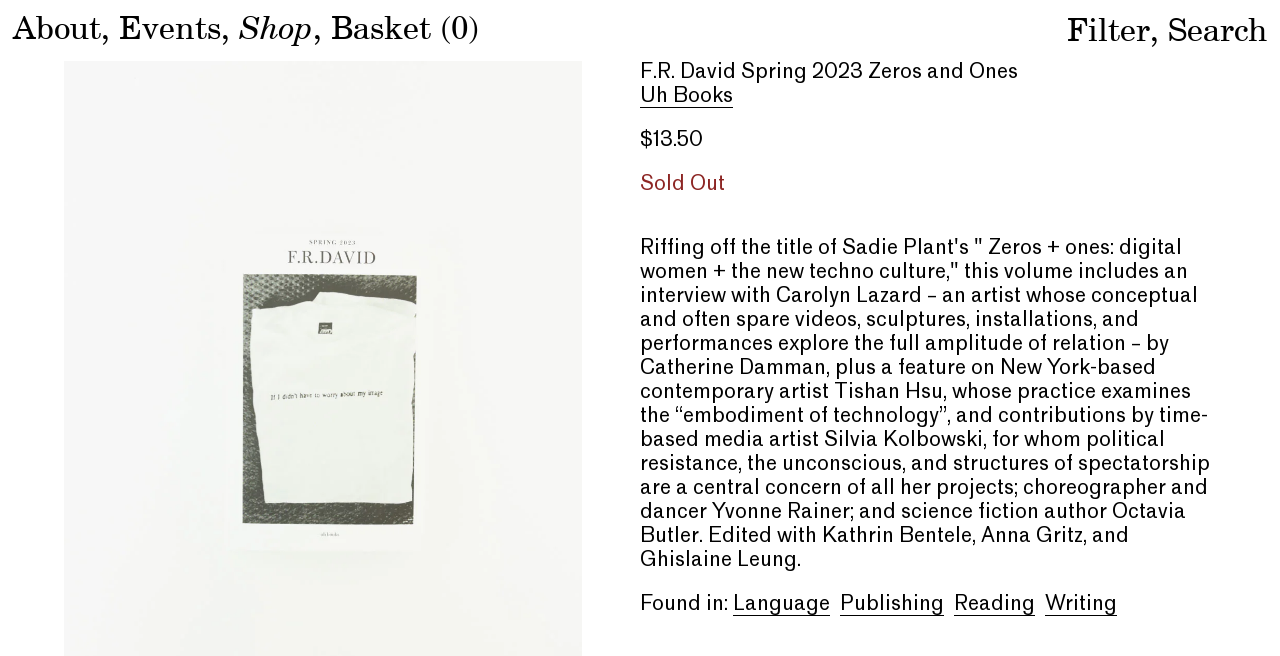

--- FILE ---
content_type: text/html; charset=utf-8
request_url: https://i-n-g-a.com/products/f-r-david-spring-2023-zeros-and-ones
body_size: 20140
content:
<!doctype html>
<head>

<title>Inga – F.R. David Spring 2023 Zeros and Ones</title>

<meta charset="utf-8">
<link rel="apple-touch-icon" sizes="180x180" href="//i-n-g-a.com/cdn/shop/t/3/assets/apple-touch-icon.png?v=180618376060681376411622215012">
<link rel="icon" type="image/png" sizes="32x32" href="//i-n-g-a.com/cdn/shop/t/3/assets/favicon-32x32.png?v=170905111508106166281622215015">
<link rel="icon" type="image/png" sizes="16x16" href="//i-n-g-a.com/cdn/shop/t/3/assets/favicon-16x16.png?v=75085793230428694131622215013">
<meta name="msapplication-TileColor" content="#da532c">
<meta name="theme-color" content="#ffffff">
<meta property="og:site_name" content="Inga Books">
<meta property="og:url" content="https://i-n-g-a.com/products/f-r-david-spring-2023-zeros-and-ones">
<meta property="og:title" content="F.R. David Spring 2023 Zeros and Ones">
<meta property="og:type" content="product">
<meta property="og:description" content="Riffing off the title of Sadie Plant&#39;s &quot; Zeros + ones: digital women + the new techno culture,&quot; this volume includes an interview with Carolyn Lazard – an artist whose conceptual and often spare videos, sculptures, installations, and performances explore the full amplitude of relation – by Catherine Damman, plus a feat"><meta property="og:price:amount" content="13.50">
  <meta property="og:price:currency" content="USD"><meta property="og:image" content="http://i-n-g-a.com/cdn/shop/files/IMG_5605_1200x1200.jpg?v=1687308184"><meta property="og:image" content="http://i-n-g-a.com/cdn/shop/files/IMG_5606_1200x1200.jpg?v=1687308185"><meta property="og:image" content="http://i-n-g-a.com/cdn/shop/files/IMG_5607_1200x1200.jpg?v=1687308184">
<meta property="og:image:secure_url" content="https://i-n-g-a.com/cdn/shop/files/IMG_5605_1200x1200.jpg?v=1687308184"><meta property="og:image:secure_url" content="https://i-n-g-a.com/cdn/shop/files/IMG_5606_1200x1200.jpg?v=1687308185"><meta property="og:image:secure_url" content="https://i-n-g-a.com/cdn/shop/files/IMG_5607_1200x1200.jpg?v=1687308184">
<meta name="twitter:card" content="summary_large_image">
<meta name="twitter:title" content="F.R. David Spring 2023 Zeros and Ones">
<meta name="twitter:description" content="Riffing off the title of Sadie Plant&#39;s &quot; Zeros + ones: digital women + the new techno culture,&quot; this volume includes an interview with Carolyn Lazard – an artist whose conceptual and often spare videos, sculptures, installations, and performances explore the full amplitude of relation – by Catherine Damman, plus a feat">
<meta name="viewport" content="width=device-width,initial-scale=1,shrink-to-fit=no">
<script>window.performance && window.performance.mark && window.performance.mark('shopify.content_for_header.start');</script><meta id="shopify-digital-wallet" name="shopify-digital-wallet" content="/25074499680/digital_wallets/dialog">
<meta name="shopify-checkout-api-token" content="5a1d7a4afb2c3eb0dee47e704d7c8363">
<meta id="in-context-paypal-metadata" data-shop-id="25074499680" data-venmo-supported="false" data-environment="production" data-locale="en_US" data-paypal-v4="true" data-currency="USD">
<link rel="alternate" type="application/json+oembed" href="https://i-n-g-a.com/products/f-r-david-spring-2023-zeros-and-ones.oembed">
<script async="async" src="/checkouts/internal/preloads.js?locale=en-US"></script>
<link rel="preconnect" href="https://shop.app" crossorigin="anonymous">
<script async="async" src="https://shop.app/checkouts/internal/preloads.js?locale=en-US&shop_id=25074499680" crossorigin="anonymous"></script>
<script id="apple-pay-shop-capabilities" type="application/json">{"shopId":25074499680,"countryCode":"US","currencyCode":"USD","merchantCapabilities":["supports3DS"],"merchantId":"gid:\/\/shopify\/Shop\/25074499680","merchantName":"Inga Books","requiredBillingContactFields":["postalAddress","email"],"requiredShippingContactFields":["postalAddress","email"],"shippingType":"shipping","supportedNetworks":["visa","masterCard","amex","discover","elo","jcb"],"total":{"type":"pending","label":"Inga Books","amount":"1.00"},"shopifyPaymentsEnabled":true,"supportsSubscriptions":true}</script>
<script id="shopify-features" type="application/json">{"accessToken":"5a1d7a4afb2c3eb0dee47e704d7c8363","betas":["rich-media-storefront-analytics"],"domain":"i-n-g-a.com","predictiveSearch":true,"shopId":25074499680,"locale":"en"}</script>
<script>var Shopify = Shopify || {};
Shopify.shop = "inga-books.myshopify.com";
Shopify.locale = "en";
Shopify.currency = {"active":"USD","rate":"1.0"};
Shopify.country = "US";
Shopify.theme = {"name":"Inga","id":80547840096,"schema_name":"Themekit template theme","schema_version":"1.0.0","theme_store_id":null,"role":"main"};
Shopify.theme.handle = "null";
Shopify.theme.style = {"id":null,"handle":null};
Shopify.cdnHost = "i-n-g-a.com/cdn";
Shopify.routes = Shopify.routes || {};
Shopify.routes.root = "/";</script>
<script type="module">!function(o){(o.Shopify=o.Shopify||{}).modules=!0}(window);</script>
<script>!function(o){function n(){var o=[];function n(){o.push(Array.prototype.slice.apply(arguments))}return n.q=o,n}var t=o.Shopify=o.Shopify||{};t.loadFeatures=n(),t.autoloadFeatures=n()}(window);</script>
<script>
  window.ShopifyPay = window.ShopifyPay || {};
  window.ShopifyPay.apiHost = "shop.app\/pay";
  window.ShopifyPay.redirectState = null;
</script>
<script id="shop-js-analytics" type="application/json">{"pageType":"product"}</script>
<script defer="defer" async type="module" src="//i-n-g-a.com/cdn/shopifycloud/shop-js/modules/v2/client.init-shop-cart-sync_BT-GjEfc.en.esm.js"></script>
<script defer="defer" async type="module" src="//i-n-g-a.com/cdn/shopifycloud/shop-js/modules/v2/chunk.common_D58fp_Oc.esm.js"></script>
<script defer="defer" async type="module" src="//i-n-g-a.com/cdn/shopifycloud/shop-js/modules/v2/chunk.modal_xMitdFEc.esm.js"></script>
<script type="module">
  await import("//i-n-g-a.com/cdn/shopifycloud/shop-js/modules/v2/client.init-shop-cart-sync_BT-GjEfc.en.esm.js");
await import("//i-n-g-a.com/cdn/shopifycloud/shop-js/modules/v2/chunk.common_D58fp_Oc.esm.js");
await import("//i-n-g-a.com/cdn/shopifycloud/shop-js/modules/v2/chunk.modal_xMitdFEc.esm.js");

  window.Shopify.SignInWithShop?.initShopCartSync?.({"fedCMEnabled":true,"windoidEnabled":true});

</script>
<script>
  window.Shopify = window.Shopify || {};
  if (!window.Shopify.featureAssets) window.Shopify.featureAssets = {};
  window.Shopify.featureAssets['shop-js'] = {"shop-cart-sync":["modules/v2/client.shop-cart-sync_DZOKe7Ll.en.esm.js","modules/v2/chunk.common_D58fp_Oc.esm.js","modules/v2/chunk.modal_xMitdFEc.esm.js"],"init-fed-cm":["modules/v2/client.init-fed-cm_B6oLuCjv.en.esm.js","modules/v2/chunk.common_D58fp_Oc.esm.js","modules/v2/chunk.modal_xMitdFEc.esm.js"],"shop-cash-offers":["modules/v2/client.shop-cash-offers_D2sdYoxE.en.esm.js","modules/v2/chunk.common_D58fp_Oc.esm.js","modules/v2/chunk.modal_xMitdFEc.esm.js"],"shop-login-button":["modules/v2/client.shop-login-button_QeVjl5Y3.en.esm.js","modules/v2/chunk.common_D58fp_Oc.esm.js","modules/v2/chunk.modal_xMitdFEc.esm.js"],"pay-button":["modules/v2/client.pay-button_DXTOsIq6.en.esm.js","modules/v2/chunk.common_D58fp_Oc.esm.js","modules/v2/chunk.modal_xMitdFEc.esm.js"],"shop-button":["modules/v2/client.shop-button_DQZHx9pm.en.esm.js","modules/v2/chunk.common_D58fp_Oc.esm.js","modules/v2/chunk.modal_xMitdFEc.esm.js"],"avatar":["modules/v2/client.avatar_BTnouDA3.en.esm.js"],"init-windoid":["modules/v2/client.init-windoid_CR1B-cfM.en.esm.js","modules/v2/chunk.common_D58fp_Oc.esm.js","modules/v2/chunk.modal_xMitdFEc.esm.js"],"init-shop-for-new-customer-accounts":["modules/v2/client.init-shop-for-new-customer-accounts_C_vY_xzh.en.esm.js","modules/v2/client.shop-login-button_QeVjl5Y3.en.esm.js","modules/v2/chunk.common_D58fp_Oc.esm.js","modules/v2/chunk.modal_xMitdFEc.esm.js"],"init-shop-email-lookup-coordinator":["modules/v2/client.init-shop-email-lookup-coordinator_BI7n9ZSv.en.esm.js","modules/v2/chunk.common_D58fp_Oc.esm.js","modules/v2/chunk.modal_xMitdFEc.esm.js"],"init-shop-cart-sync":["modules/v2/client.init-shop-cart-sync_BT-GjEfc.en.esm.js","modules/v2/chunk.common_D58fp_Oc.esm.js","modules/v2/chunk.modal_xMitdFEc.esm.js"],"shop-toast-manager":["modules/v2/client.shop-toast-manager_DiYdP3xc.en.esm.js","modules/v2/chunk.common_D58fp_Oc.esm.js","modules/v2/chunk.modal_xMitdFEc.esm.js"],"init-customer-accounts":["modules/v2/client.init-customer-accounts_D9ZNqS-Q.en.esm.js","modules/v2/client.shop-login-button_QeVjl5Y3.en.esm.js","modules/v2/chunk.common_D58fp_Oc.esm.js","modules/v2/chunk.modal_xMitdFEc.esm.js"],"init-customer-accounts-sign-up":["modules/v2/client.init-customer-accounts-sign-up_iGw4briv.en.esm.js","modules/v2/client.shop-login-button_QeVjl5Y3.en.esm.js","modules/v2/chunk.common_D58fp_Oc.esm.js","modules/v2/chunk.modal_xMitdFEc.esm.js"],"shop-follow-button":["modules/v2/client.shop-follow-button_CqMgW2wH.en.esm.js","modules/v2/chunk.common_D58fp_Oc.esm.js","modules/v2/chunk.modal_xMitdFEc.esm.js"],"checkout-modal":["modules/v2/client.checkout-modal_xHeaAweL.en.esm.js","modules/v2/chunk.common_D58fp_Oc.esm.js","modules/v2/chunk.modal_xMitdFEc.esm.js"],"shop-login":["modules/v2/client.shop-login_D91U-Q7h.en.esm.js","modules/v2/chunk.common_D58fp_Oc.esm.js","modules/v2/chunk.modal_xMitdFEc.esm.js"],"lead-capture":["modules/v2/client.lead-capture_BJmE1dJe.en.esm.js","modules/v2/chunk.common_D58fp_Oc.esm.js","modules/v2/chunk.modal_xMitdFEc.esm.js"],"payment-terms":["modules/v2/client.payment-terms_Ci9AEqFq.en.esm.js","modules/v2/chunk.common_D58fp_Oc.esm.js","modules/v2/chunk.modal_xMitdFEc.esm.js"]};
</script>
<script id="__st">var __st={"a":25074499680,"offset":-21600,"reqid":"c651bfe3-ce6f-42dc-9ae4-fce3e354fb7f-1769100359","pageurl":"i-n-g-a.com\/products\/f-r-david-spring-2023-zeros-and-ones","u":"096155a455dc","p":"product","rtyp":"product","rid":8232645230822};</script>
<script>window.ShopifyPaypalV4VisibilityTracking = true;</script>
<script id="captcha-bootstrap">!function(){'use strict';const t='contact',e='account',n='new_comment',o=[[t,t],['blogs',n],['comments',n],[t,'customer']],c=[[e,'customer_login'],[e,'guest_login'],[e,'recover_customer_password'],[e,'create_customer']],r=t=>t.map((([t,e])=>`form[action*='/${t}']:not([data-nocaptcha='true']) input[name='form_type'][value='${e}']`)).join(','),a=t=>()=>t?[...document.querySelectorAll(t)].map((t=>t.form)):[];function s(){const t=[...o],e=r(t);return a(e)}const i='password',u='form_key',d=['recaptcha-v3-token','g-recaptcha-response','h-captcha-response',i],f=()=>{try{return window.sessionStorage}catch{return}},m='__shopify_v',_=t=>t.elements[u];function p(t,e,n=!1){try{const o=window.sessionStorage,c=JSON.parse(o.getItem(e)),{data:r}=function(t){const{data:e,action:n}=t;return t[m]||n?{data:e,action:n}:{data:t,action:n}}(c);for(const[e,n]of Object.entries(r))t.elements[e]&&(t.elements[e].value=n);n&&o.removeItem(e)}catch(o){console.error('form repopulation failed',{error:o})}}const l='form_type',E='cptcha';function T(t){t.dataset[E]=!0}const w=window,h=w.document,L='Shopify',v='ce_forms',y='captcha';let A=!1;((t,e)=>{const n=(g='f06e6c50-85a8-45c8-87d0-21a2b65856fe',I='https://cdn.shopify.com/shopifycloud/storefront-forms-hcaptcha/ce_storefront_forms_captcha_hcaptcha.v1.5.2.iife.js',D={infoText:'Protected by hCaptcha',privacyText:'Privacy',termsText:'Terms'},(t,e,n)=>{const o=w[L][v],c=o.bindForm;if(c)return c(t,g,e,D).then(n);var r;o.q.push([[t,g,e,D],n]),r=I,A||(h.body.append(Object.assign(h.createElement('script'),{id:'captcha-provider',async:!0,src:r})),A=!0)});var g,I,D;w[L]=w[L]||{},w[L][v]=w[L][v]||{},w[L][v].q=[],w[L][y]=w[L][y]||{},w[L][y].protect=function(t,e){n(t,void 0,e),T(t)},Object.freeze(w[L][y]),function(t,e,n,w,h,L){const[v,y,A,g]=function(t,e,n){const i=e?o:[],u=t?c:[],d=[...i,...u],f=r(d),m=r(i),_=r(d.filter((([t,e])=>n.includes(e))));return[a(f),a(m),a(_),s()]}(w,h,L),I=t=>{const e=t.target;return e instanceof HTMLFormElement?e:e&&e.form},D=t=>v().includes(t);t.addEventListener('submit',(t=>{const e=I(t);if(!e)return;const n=D(e)&&!e.dataset.hcaptchaBound&&!e.dataset.recaptchaBound,o=_(e),c=g().includes(e)&&(!o||!o.value);(n||c)&&t.preventDefault(),c&&!n&&(function(t){try{if(!f())return;!function(t){const e=f();if(!e)return;const n=_(t);if(!n)return;const o=n.value;o&&e.removeItem(o)}(t);const e=Array.from(Array(32),(()=>Math.random().toString(36)[2])).join('');!function(t,e){_(t)||t.append(Object.assign(document.createElement('input'),{type:'hidden',name:u})),t.elements[u].value=e}(t,e),function(t,e){const n=f();if(!n)return;const o=[...t.querySelectorAll(`input[type='${i}']`)].map((({name:t})=>t)),c=[...d,...o],r={};for(const[a,s]of new FormData(t).entries())c.includes(a)||(r[a]=s);n.setItem(e,JSON.stringify({[m]:1,action:t.action,data:r}))}(t,e)}catch(e){console.error('failed to persist form',e)}}(e),e.submit())}));const S=(t,e)=>{t&&!t.dataset[E]&&(n(t,e.some((e=>e===t))),T(t))};for(const o of['focusin','change'])t.addEventListener(o,(t=>{const e=I(t);D(e)&&S(e,y())}));const B=e.get('form_key'),M=e.get(l),P=B&&M;t.addEventListener('DOMContentLoaded',(()=>{const t=y();if(P)for(const e of t)e.elements[l].value===M&&p(e,B);[...new Set([...A(),...v().filter((t=>'true'===t.dataset.shopifyCaptcha))])].forEach((e=>S(e,t)))}))}(h,new URLSearchParams(w.location.search),n,t,e,['guest_login'])})(!0,!0)}();</script>
<script integrity="sha256-4kQ18oKyAcykRKYeNunJcIwy7WH5gtpwJnB7kiuLZ1E=" data-source-attribution="shopify.loadfeatures" defer="defer" src="//i-n-g-a.com/cdn/shopifycloud/storefront/assets/storefront/load_feature-a0a9edcb.js" crossorigin="anonymous"></script>
<script crossorigin="anonymous" defer="defer" src="//i-n-g-a.com/cdn/shopifycloud/storefront/assets/shopify_pay/storefront-65b4c6d7.js?v=20250812"></script>
<script data-source-attribution="shopify.dynamic_checkout.dynamic.init">var Shopify=Shopify||{};Shopify.PaymentButton=Shopify.PaymentButton||{isStorefrontPortableWallets:!0,init:function(){window.Shopify.PaymentButton.init=function(){};var t=document.createElement("script");t.src="https://i-n-g-a.com/cdn/shopifycloud/portable-wallets/latest/portable-wallets.en.js",t.type="module",document.head.appendChild(t)}};
</script>
<script data-source-attribution="shopify.dynamic_checkout.buyer_consent">
  function portableWalletsHideBuyerConsent(e){var t=document.getElementById("shopify-buyer-consent"),n=document.getElementById("shopify-subscription-policy-button");t&&n&&(t.classList.add("hidden"),t.setAttribute("aria-hidden","true"),n.removeEventListener("click",e))}function portableWalletsShowBuyerConsent(e){var t=document.getElementById("shopify-buyer-consent"),n=document.getElementById("shopify-subscription-policy-button");t&&n&&(t.classList.remove("hidden"),t.removeAttribute("aria-hidden"),n.addEventListener("click",e))}window.Shopify?.PaymentButton&&(window.Shopify.PaymentButton.hideBuyerConsent=portableWalletsHideBuyerConsent,window.Shopify.PaymentButton.showBuyerConsent=portableWalletsShowBuyerConsent);
</script>
<script data-source-attribution="shopify.dynamic_checkout.cart.bootstrap">document.addEventListener("DOMContentLoaded",(function(){function t(){return document.querySelector("shopify-accelerated-checkout-cart, shopify-accelerated-checkout")}if(t())Shopify.PaymentButton.init();else{new MutationObserver((function(e,n){t()&&(Shopify.PaymentButton.init(),n.disconnect())})).observe(document.body,{childList:!0,subtree:!0})}}));
</script>
<link id="shopify-accelerated-checkout-styles" rel="stylesheet" media="screen" href="https://i-n-g-a.com/cdn/shopifycloud/portable-wallets/latest/accelerated-checkout-backwards-compat.css" crossorigin="anonymous">
<style id="shopify-accelerated-checkout-cart">
        #shopify-buyer-consent {
  margin-top: 1em;
  display: inline-block;
  width: 100%;
}

#shopify-buyer-consent.hidden {
  display: none;
}

#shopify-subscription-policy-button {
  background: none;
  border: none;
  padding: 0;
  text-decoration: underline;
  font-size: inherit;
  cursor: pointer;
}

#shopify-subscription-policy-button::before {
  box-shadow: none;
}

      </style>

<script>window.performance && window.performance.mark && window.performance.mark('shopify.content_for_header.end');</script> <!-- Header hook for plugins -->
<link href="//i-n-g-a.com/cdn/shop/t/3/assets/estilo.css?v=28805922504651407111762092171" rel="stylesheet" type="text/css" media="all" />
<script src="https://code.jquery.com/jquery-3.4.1.js" integrity="sha256-WpOohJOqMqqyKL9FccASB9O0KwACQJpFTUBLTYOVvVU=" crossorigin="anonymous"></script>
<script src="//i-n-g-a.com/cdn/shop/t/3/assets/headroom.min.js?v=118142969148798232431575659097" type="text/javascript"></script>
<script src="//i-n-g-a.com/cdn/shop/t/3/assets/jQuery.headroom.js?v=152978204658504788411575659537" type="text/javascript"></script>
<script src="//i-n-g-a.com/cdn/shop/t/3/assets/isotope.pkgd.min.js?v=96875624313649522131575584604" type="text/javascript"></script>
<script src="//i-n-g-a.com/cdn/shop/t/3/assets/application.js?v=43442019912801335071596520592" type="text/javascript"></script>
<link rel="stylesheet" type="text/css" href="//cdn.jsdelivr.net/npm/slick-carousel@1.8.1/slick/slick.css"/>

<link rel="canonical" href="https://i-n-g-a.com/products/f-r-david-spring-2023-zeros-and-ones">
<link href="https://monorail-edge.shopifysvc.com" rel="dns-prefetch">
<script>(function(){if ("sendBeacon" in navigator && "performance" in window) {try {var session_token_from_headers = performance.getEntriesByType('navigation')[0].serverTiming.find(x => x.name == '_s').description;} catch {var session_token_from_headers = undefined;}var session_cookie_matches = document.cookie.match(/_shopify_s=([^;]*)/);var session_token_from_cookie = session_cookie_matches && session_cookie_matches.length === 2 ? session_cookie_matches[1] : "";var session_token = session_token_from_headers || session_token_from_cookie || "";function handle_abandonment_event(e) {var entries = performance.getEntries().filter(function(entry) {return /monorail-edge.shopifysvc.com/.test(entry.name);});if (!window.abandonment_tracked && entries.length === 0) {window.abandonment_tracked = true;var currentMs = Date.now();var navigation_start = performance.timing.navigationStart;var payload = {shop_id: 25074499680,url: window.location.href,navigation_start,duration: currentMs - navigation_start,session_token,page_type: "product"};window.navigator.sendBeacon("https://monorail-edge.shopifysvc.com/v1/produce", JSON.stringify({schema_id: "online_store_buyer_site_abandonment/1.1",payload: payload,metadata: {event_created_at_ms: currentMs,event_sent_at_ms: currentMs}}));}}window.addEventListener('pagehide', handle_abandonment_event);}}());</script>
<script id="web-pixels-manager-setup">(function e(e,d,r,n,o){if(void 0===o&&(o={}),!Boolean(null===(a=null===(i=window.Shopify)||void 0===i?void 0:i.analytics)||void 0===a?void 0:a.replayQueue)){var i,a;window.Shopify=window.Shopify||{};var t=window.Shopify;t.analytics=t.analytics||{};var s=t.analytics;s.replayQueue=[],s.publish=function(e,d,r){return s.replayQueue.push([e,d,r]),!0};try{self.performance.mark("wpm:start")}catch(e){}var l=function(){var e={modern:/Edge?\/(1{2}[4-9]|1[2-9]\d|[2-9]\d{2}|\d{4,})\.\d+(\.\d+|)|Firefox\/(1{2}[4-9]|1[2-9]\d|[2-9]\d{2}|\d{4,})\.\d+(\.\d+|)|Chrom(ium|e)\/(9{2}|\d{3,})\.\d+(\.\d+|)|(Maci|X1{2}).+ Version\/(15\.\d+|(1[6-9]|[2-9]\d|\d{3,})\.\d+)([,.]\d+|)( \(\w+\)|)( Mobile\/\w+|) Safari\/|Chrome.+OPR\/(9{2}|\d{3,})\.\d+\.\d+|(CPU[ +]OS|iPhone[ +]OS|CPU[ +]iPhone|CPU IPhone OS|CPU iPad OS)[ +]+(15[._]\d+|(1[6-9]|[2-9]\d|\d{3,})[._]\d+)([._]\d+|)|Android:?[ /-](13[3-9]|1[4-9]\d|[2-9]\d{2}|\d{4,})(\.\d+|)(\.\d+|)|Android.+Firefox\/(13[5-9]|1[4-9]\d|[2-9]\d{2}|\d{4,})\.\d+(\.\d+|)|Android.+Chrom(ium|e)\/(13[3-9]|1[4-9]\d|[2-9]\d{2}|\d{4,})\.\d+(\.\d+|)|SamsungBrowser\/([2-9]\d|\d{3,})\.\d+/,legacy:/Edge?\/(1[6-9]|[2-9]\d|\d{3,})\.\d+(\.\d+|)|Firefox\/(5[4-9]|[6-9]\d|\d{3,})\.\d+(\.\d+|)|Chrom(ium|e)\/(5[1-9]|[6-9]\d|\d{3,})\.\d+(\.\d+|)([\d.]+$|.*Safari\/(?![\d.]+ Edge\/[\d.]+$))|(Maci|X1{2}).+ Version\/(10\.\d+|(1[1-9]|[2-9]\d|\d{3,})\.\d+)([,.]\d+|)( \(\w+\)|)( Mobile\/\w+|) Safari\/|Chrome.+OPR\/(3[89]|[4-9]\d|\d{3,})\.\d+\.\d+|(CPU[ +]OS|iPhone[ +]OS|CPU[ +]iPhone|CPU IPhone OS|CPU iPad OS)[ +]+(10[._]\d+|(1[1-9]|[2-9]\d|\d{3,})[._]\d+)([._]\d+|)|Android:?[ /-](13[3-9]|1[4-9]\d|[2-9]\d{2}|\d{4,})(\.\d+|)(\.\d+|)|Mobile Safari.+OPR\/([89]\d|\d{3,})\.\d+\.\d+|Android.+Firefox\/(13[5-9]|1[4-9]\d|[2-9]\d{2}|\d{4,})\.\d+(\.\d+|)|Android.+Chrom(ium|e)\/(13[3-9]|1[4-9]\d|[2-9]\d{2}|\d{4,})\.\d+(\.\d+|)|Android.+(UC? ?Browser|UCWEB|U3)[ /]?(15\.([5-9]|\d{2,})|(1[6-9]|[2-9]\d|\d{3,})\.\d+)\.\d+|SamsungBrowser\/(5\.\d+|([6-9]|\d{2,})\.\d+)|Android.+MQ{2}Browser\/(14(\.(9|\d{2,})|)|(1[5-9]|[2-9]\d|\d{3,})(\.\d+|))(\.\d+|)|K[Aa][Ii]OS\/(3\.\d+|([4-9]|\d{2,})\.\d+)(\.\d+|)/},d=e.modern,r=e.legacy,n=navigator.userAgent;return n.match(d)?"modern":n.match(r)?"legacy":"unknown"}(),u="modern"===l?"modern":"legacy",c=(null!=n?n:{modern:"",legacy:""})[u],f=function(e){return[e.baseUrl,"/wpm","/b",e.hashVersion,"modern"===e.buildTarget?"m":"l",".js"].join("")}({baseUrl:d,hashVersion:r,buildTarget:u}),m=function(e){var d=e.version,r=e.bundleTarget,n=e.surface,o=e.pageUrl,i=e.monorailEndpoint;return{emit:function(e){var a=e.status,t=e.errorMsg,s=(new Date).getTime(),l=JSON.stringify({metadata:{event_sent_at_ms:s},events:[{schema_id:"web_pixels_manager_load/3.1",payload:{version:d,bundle_target:r,page_url:o,status:a,surface:n,error_msg:t},metadata:{event_created_at_ms:s}}]});if(!i)return console&&console.warn&&console.warn("[Web Pixels Manager] No Monorail endpoint provided, skipping logging."),!1;try{return self.navigator.sendBeacon.bind(self.navigator)(i,l)}catch(e){}var u=new XMLHttpRequest;try{return u.open("POST",i,!0),u.setRequestHeader("Content-Type","text/plain"),u.send(l),!0}catch(e){return console&&console.warn&&console.warn("[Web Pixels Manager] Got an unhandled error while logging to Monorail."),!1}}}}({version:r,bundleTarget:l,surface:e.surface,pageUrl:self.location.href,monorailEndpoint:e.monorailEndpoint});try{o.browserTarget=l,function(e){var d=e.src,r=e.async,n=void 0===r||r,o=e.onload,i=e.onerror,a=e.sri,t=e.scriptDataAttributes,s=void 0===t?{}:t,l=document.createElement("script"),u=document.querySelector("head"),c=document.querySelector("body");if(l.async=n,l.src=d,a&&(l.integrity=a,l.crossOrigin="anonymous"),s)for(var f in s)if(Object.prototype.hasOwnProperty.call(s,f))try{l.dataset[f]=s[f]}catch(e){}if(o&&l.addEventListener("load",o),i&&l.addEventListener("error",i),u)u.appendChild(l);else{if(!c)throw new Error("Did not find a head or body element to append the script");c.appendChild(l)}}({src:f,async:!0,onload:function(){if(!function(){var e,d;return Boolean(null===(d=null===(e=window.Shopify)||void 0===e?void 0:e.analytics)||void 0===d?void 0:d.initialized)}()){var d=window.webPixelsManager.init(e)||void 0;if(d){var r=window.Shopify.analytics;r.replayQueue.forEach((function(e){var r=e[0],n=e[1],o=e[2];d.publishCustomEvent(r,n,o)})),r.replayQueue=[],r.publish=d.publishCustomEvent,r.visitor=d.visitor,r.initialized=!0}}},onerror:function(){return m.emit({status:"failed",errorMsg:"".concat(f," has failed to load")})},sri:function(e){var d=/^sha384-[A-Za-z0-9+/=]+$/;return"string"==typeof e&&d.test(e)}(c)?c:"",scriptDataAttributes:o}),m.emit({status:"loading"})}catch(e){m.emit({status:"failed",errorMsg:(null==e?void 0:e.message)||"Unknown error"})}}})({shopId: 25074499680,storefrontBaseUrl: "https://i-n-g-a.com",extensionsBaseUrl: "https://extensions.shopifycdn.com/cdn/shopifycloud/web-pixels-manager",monorailEndpoint: "https://monorail-edge.shopifysvc.com/unstable/produce_batch",surface: "storefront-renderer",enabledBetaFlags: ["2dca8a86"],webPixelsConfigList: [{"id":"shopify-app-pixel","configuration":"{}","eventPayloadVersion":"v1","runtimeContext":"STRICT","scriptVersion":"0450","apiClientId":"shopify-pixel","type":"APP","privacyPurposes":["ANALYTICS","MARKETING"]},{"id":"shopify-custom-pixel","eventPayloadVersion":"v1","runtimeContext":"LAX","scriptVersion":"0450","apiClientId":"shopify-pixel","type":"CUSTOM","privacyPurposes":["ANALYTICS","MARKETING"]}],isMerchantRequest: false,initData: {"shop":{"name":"Inga Books","paymentSettings":{"currencyCode":"USD"},"myshopifyDomain":"inga-books.myshopify.com","countryCode":"US","storefrontUrl":"https:\/\/i-n-g-a.com"},"customer":null,"cart":null,"checkout":null,"productVariants":[{"price":{"amount":13.5,"currencyCode":"USD"},"product":{"title":"F.R. David Spring 2023 Zeros and Ones","vendor":"Inga Books","id":"8232645230822","untranslatedTitle":"F.R. David Spring 2023 Zeros and Ones","url":"\/products\/f-r-david-spring-2023-zeros-and-ones","type":""},"id":"43811173499110","image":{"src":"\/\/i-n-g-a.com\/cdn\/shop\/files\/IMG_5605.jpg?v=1687308184"},"sku":"","title":"Default Title","untranslatedTitle":"Default Title"}],"purchasingCompany":null},},"https://i-n-g-a.com/cdn","fcfee988w5aeb613cpc8e4bc33m6693e112",{"modern":"","legacy":""},{"shopId":"25074499680","storefrontBaseUrl":"https:\/\/i-n-g-a.com","extensionBaseUrl":"https:\/\/extensions.shopifycdn.com\/cdn\/shopifycloud\/web-pixels-manager","surface":"storefront-renderer","enabledBetaFlags":"[\"2dca8a86\"]","isMerchantRequest":"false","hashVersion":"fcfee988w5aeb613cpc8e4bc33m6693e112","publish":"custom","events":"[[\"page_viewed\",{}],[\"product_viewed\",{\"productVariant\":{\"price\":{\"amount\":13.5,\"currencyCode\":\"USD\"},\"product\":{\"title\":\"F.R. David Spring 2023 Zeros and Ones\",\"vendor\":\"Inga Books\",\"id\":\"8232645230822\",\"untranslatedTitle\":\"F.R. David Spring 2023 Zeros and Ones\",\"url\":\"\/products\/f-r-david-spring-2023-zeros-and-ones\",\"type\":\"\"},\"id\":\"43811173499110\",\"image\":{\"src\":\"\/\/i-n-g-a.com\/cdn\/shop\/files\/IMG_5605.jpg?v=1687308184\"},\"sku\":\"\",\"title\":\"Default Title\",\"untranslatedTitle\":\"Default Title\"}}]]"});</script><script>
  window.ShopifyAnalytics = window.ShopifyAnalytics || {};
  window.ShopifyAnalytics.meta = window.ShopifyAnalytics.meta || {};
  window.ShopifyAnalytics.meta.currency = 'USD';
  var meta = {"product":{"id":8232645230822,"gid":"gid:\/\/shopify\/Product\/8232645230822","vendor":"Inga Books","type":"","handle":"f-r-david-spring-2023-zeros-and-ones","variants":[{"id":43811173499110,"price":1350,"name":"F.R. David Spring 2023 Zeros and Ones","public_title":null,"sku":""}],"remote":false},"page":{"pageType":"product","resourceType":"product","resourceId":8232645230822,"requestId":"c651bfe3-ce6f-42dc-9ae4-fce3e354fb7f-1769100359"}};
  for (var attr in meta) {
    window.ShopifyAnalytics.meta[attr] = meta[attr];
  }
</script>
<script class="analytics">
  (function () {
    var customDocumentWrite = function(content) {
      var jquery = null;

      if (window.jQuery) {
        jquery = window.jQuery;
      } else if (window.Checkout && window.Checkout.$) {
        jquery = window.Checkout.$;
      }

      if (jquery) {
        jquery('body').append(content);
      }
    };

    var hasLoggedConversion = function(token) {
      if (token) {
        return document.cookie.indexOf('loggedConversion=' + token) !== -1;
      }
      return false;
    }

    var setCookieIfConversion = function(token) {
      if (token) {
        var twoMonthsFromNow = new Date(Date.now());
        twoMonthsFromNow.setMonth(twoMonthsFromNow.getMonth() + 2);

        document.cookie = 'loggedConversion=' + token + '; expires=' + twoMonthsFromNow;
      }
    }

    var trekkie = window.ShopifyAnalytics.lib = window.trekkie = window.trekkie || [];
    if (trekkie.integrations) {
      return;
    }
    trekkie.methods = [
      'identify',
      'page',
      'ready',
      'track',
      'trackForm',
      'trackLink'
    ];
    trekkie.factory = function(method) {
      return function() {
        var args = Array.prototype.slice.call(arguments);
        args.unshift(method);
        trekkie.push(args);
        return trekkie;
      };
    };
    for (var i = 0; i < trekkie.methods.length; i++) {
      var key = trekkie.methods[i];
      trekkie[key] = trekkie.factory(key);
    }
    trekkie.load = function(config) {
      trekkie.config = config || {};
      trekkie.config.initialDocumentCookie = document.cookie;
      var first = document.getElementsByTagName('script')[0];
      var script = document.createElement('script');
      script.type = 'text/javascript';
      script.onerror = function(e) {
        var scriptFallback = document.createElement('script');
        scriptFallback.type = 'text/javascript';
        scriptFallback.onerror = function(error) {
                var Monorail = {
      produce: function produce(monorailDomain, schemaId, payload) {
        var currentMs = new Date().getTime();
        var event = {
          schema_id: schemaId,
          payload: payload,
          metadata: {
            event_created_at_ms: currentMs,
            event_sent_at_ms: currentMs
          }
        };
        return Monorail.sendRequest("https://" + monorailDomain + "/v1/produce", JSON.stringify(event));
      },
      sendRequest: function sendRequest(endpointUrl, payload) {
        // Try the sendBeacon API
        if (window && window.navigator && typeof window.navigator.sendBeacon === 'function' && typeof window.Blob === 'function' && !Monorail.isIos12()) {
          var blobData = new window.Blob([payload], {
            type: 'text/plain'
          });

          if (window.navigator.sendBeacon(endpointUrl, blobData)) {
            return true;
          } // sendBeacon was not successful

        } // XHR beacon

        var xhr = new XMLHttpRequest();

        try {
          xhr.open('POST', endpointUrl);
          xhr.setRequestHeader('Content-Type', 'text/plain');
          xhr.send(payload);
        } catch (e) {
          console.log(e);
        }

        return false;
      },
      isIos12: function isIos12() {
        return window.navigator.userAgent.lastIndexOf('iPhone; CPU iPhone OS 12_') !== -1 || window.navigator.userAgent.lastIndexOf('iPad; CPU OS 12_') !== -1;
      }
    };
    Monorail.produce('monorail-edge.shopifysvc.com',
      'trekkie_storefront_load_errors/1.1',
      {shop_id: 25074499680,
      theme_id: 80547840096,
      app_name: "storefront",
      context_url: window.location.href,
      source_url: "//i-n-g-a.com/cdn/s/trekkie.storefront.1bbfab421998800ff09850b62e84b8915387986d.min.js"});

        };
        scriptFallback.async = true;
        scriptFallback.src = '//i-n-g-a.com/cdn/s/trekkie.storefront.1bbfab421998800ff09850b62e84b8915387986d.min.js';
        first.parentNode.insertBefore(scriptFallback, first);
      };
      script.async = true;
      script.src = '//i-n-g-a.com/cdn/s/trekkie.storefront.1bbfab421998800ff09850b62e84b8915387986d.min.js';
      first.parentNode.insertBefore(script, first);
    };
    trekkie.load(
      {"Trekkie":{"appName":"storefront","development":false,"defaultAttributes":{"shopId":25074499680,"isMerchantRequest":null,"themeId":80547840096,"themeCityHash":"7526273144549367940","contentLanguage":"en","currency":"USD","eventMetadataId":"adcd8319-7d4c-49a1-83ad-b3944ef1c522"},"isServerSideCookieWritingEnabled":true,"monorailRegion":"shop_domain","enabledBetaFlags":["65f19447"]},"Session Attribution":{},"S2S":{"facebookCapiEnabled":false,"source":"trekkie-storefront-renderer","apiClientId":580111}}
    );

    var loaded = false;
    trekkie.ready(function() {
      if (loaded) return;
      loaded = true;

      window.ShopifyAnalytics.lib = window.trekkie;

      var originalDocumentWrite = document.write;
      document.write = customDocumentWrite;
      try { window.ShopifyAnalytics.merchantGoogleAnalytics.call(this); } catch(error) {};
      document.write = originalDocumentWrite;

      window.ShopifyAnalytics.lib.page(null,{"pageType":"product","resourceType":"product","resourceId":8232645230822,"requestId":"c651bfe3-ce6f-42dc-9ae4-fce3e354fb7f-1769100359","shopifyEmitted":true});

      var match = window.location.pathname.match(/checkouts\/(.+)\/(thank_you|post_purchase)/)
      var token = match? match[1]: undefined;
      if (!hasLoggedConversion(token)) {
        setCookieIfConversion(token);
        window.ShopifyAnalytics.lib.track("Viewed Product",{"currency":"USD","variantId":43811173499110,"productId":8232645230822,"productGid":"gid:\/\/shopify\/Product\/8232645230822","name":"F.R. David Spring 2023 Zeros and Ones","price":"13.50","sku":"","brand":"Inga Books","variant":null,"category":"","nonInteraction":true,"remote":false},undefined,undefined,{"shopifyEmitted":true});
      window.ShopifyAnalytics.lib.track("monorail:\/\/trekkie_storefront_viewed_product\/1.1",{"currency":"USD","variantId":43811173499110,"productId":8232645230822,"productGid":"gid:\/\/shopify\/Product\/8232645230822","name":"F.R. David Spring 2023 Zeros and Ones","price":"13.50","sku":"","brand":"Inga Books","variant":null,"category":"","nonInteraction":true,"remote":false,"referer":"https:\/\/i-n-g-a.com\/products\/f-r-david-spring-2023-zeros-and-ones"});
      }
    });


        var eventsListenerScript = document.createElement('script');
        eventsListenerScript.async = true;
        eventsListenerScript.src = "//i-n-g-a.com/cdn/shopifycloud/storefront/assets/shop_events_listener-3da45d37.js";
        document.getElementsByTagName('head')[0].appendChild(eventsListenerScript);

})();</script>
<script
  defer
  src="https://i-n-g-a.com/cdn/shopifycloud/perf-kit/shopify-perf-kit-3.0.4.min.js"
  data-application="storefront-renderer"
  data-shop-id="25074499680"
  data-render-region="gcp-us-central1"
  data-page-type="product"
  data-theme-instance-id="80547840096"
  data-theme-name="Themekit template theme"
  data-theme-version="1.0.0"
  data-monorail-region="shop_domain"
  data-resource-timing-sampling-rate="10"
  data-shs="true"
  data-shs-beacon="true"
  data-shs-export-with-fetch="true"
  data-shs-logs-sample-rate="1"
  data-shs-beacon-endpoint="https://i-n-g-a.com/api/collect"
></script>
</head>
<body>
<div class="top headroom">
	<div class="top-left">
	<a href="/pages/about" >About</a>, <a href="/pages/events" >Events</a>, <a href="/" class="current-menu-item">Shop</a>, <a href="/cart" >Basket (0)</a>
	</div>
	<div class="top-right">
		<span class-"filtersearch"><span class="filter-click">Filter</span>, <span class="search-click">Search</span></span>
	</div>
</div>

  
    
      <a href="https://i-n-g-a.com/customer_authentication/redirect?locale=en&amp;region_country=US" id="customer_login_link">log in </a>
      <a href="https://shopify.com/25074499680/account?locale=en" id="customer_register_link">register</a>
    
  

<main role="main" class="F.R. David Spring 2023 Zeros and Ones">
	<div class="product-container">
	
<div class="product-info-mobile">
		F.R. David Spring 2023 Zeros and Ones<br>
		
		
		
		
		<a href="/collections/uh-books">Uh Books</a>
		
		

<form action="/cart/add" method="post" enctype="multipart/form-data" id="AddToCartForm">
	<select name="id" id="productSelect">
		
		
		<option disabled="disabled">
		Default Title - sold out
		</option>
		
		
	</select>
	<div class="product-meta">
			$13.50
		<div class="product-basket">
			
				<span class="product-sold-out">Sold Out</span>
			
		</div>
	</div>
</form>
	</div>
	





<div class="product-image-part">
	<div class="featuredimages multiple">
	
	    <div><img src="//i-n-g-a.com/cdn/shop/files/IMG_5605_1000x.jpg?v=1687308184"></div>
	
	    <div><img src="//i-n-g-a.com/cdn/shop/files/IMG_5606_1000x.jpg?v=1687308185"></div>
	
	    <div><img src="//i-n-g-a.com/cdn/shop/files/IMG_5607_1000x.jpg?v=1687308184"></div>
	
	    <div><img src="//i-n-g-a.com/cdn/shop/files/IMG_5608_1000x.jpg?v=1687308184"></div>
	
	    <div><img src="//i-n-g-a.com/cdn/shop/files/IMG_5609_1000x.jpg?v=1687308184"></div>
	
	    <div><img src="//i-n-g-a.com/cdn/shop/files/IMG_5610_1000x.jpg?v=1687308184"></div>
	
	</div>
	<div class="featured-images-numbers">
	
	    <div>1/6</div>
	
	    <div>2/6</div>
	
	    <div>3/6</div>
	
	    <div>4/6</div>
	
	    <div>5/6</div>
	
	    <div>6/6</div>
	
	</div>	
</div>



<div class="product-copy-part">
	<div class="product-info">
		F.R. David Spring 2023 Zeros and Ones<br>
		
		
		
		
		
        
          <a href="/collections/uh-books">Uh Books</a>
        
        
		
		

<form action="/cart/add" method="post" enctype="multipart/form-data" id="AddToCartForm">
	<select name="id" id="productSelect">
		
		
		<option disabled="disabled">
		Default Title - sold out
		</option>
		
		
	</select>
	<div class="product-meta">
			$13.50
		<div class="product-basket">
			
				<span class="product-sold-out">Sold Out</span>
			
		</div>
	</div>
</form>
	</div>

<div class="product-description">
<p><meta charset="utf-8"><meta charset="UTF-8"><span data-mce-fragment="1">Riffing off the title of Sadie Plant's "<meta charset="utf-8">
<em>Zeros + ones: digital women + the new techno culture</em>," this volume includes an interview with Carolyn Lazard – an artist whose conceptual and often spare videos, sculptures, installations, and performances explore the full amplitude of relation – by Catherine Damman, plus a feature on New York-based contemporary artist Tishan Hsu, whose practice examines the “embodiment of technology”, and contributions by time-based media artist Silvia Kolbowski, for whom political resistance, the unconscious, and structures of spectatorship are a central concern of all her projects; choreographer and dancer Yvonne Rainer; and science fiction author Octavia Butler. Edited with Kathrin Bentele, Anna Gritz, and Ghislaine Leung.</span></p>
</div>
<div class="product-foundin">
Found in:

<a href="/collections/all/language"><span class="product-tag-span">Language</span></a>&nbsp;

<a href="/collections/all/publishing"><span class="product-tag-span">Publishing</span></a>&nbsp;

<a href="/collections/all/reading"><span class="product-tag-span">Reading</span></a>&nbsp;

<a href="/collections/all/writing"><span class="product-tag-span">Writing</span></a>&nbsp;

</div>
</div>
</div>

<div class="section-break"></div>

<div class="product-rec-parent-1">
<div class="product-rec-parent">

<div class="product-recommendations" data-product-id="8232645230822" data-limit="3">
</div>

</div>
</div>
<script>
var loadProductRecommendationsIntoSection = function() {
  // Look for an element with class 'product-recommendations'
  var productRecommendationsSection = document.querySelector(".product-recommendations");
  if (productRecommendationsSection === null) { return; }
  // Read product id from data attribute
  var productId = productRecommendationsSection.dataset.productId;
  // Read limit from data attribute
  var limit = productRecommendationsSection.dataset.limit;
  // Build request URL
  var requestUrl = "/recommendations/products?section_id=product-recommendations&limit="+limit+"&product_id="+productId;
  // Create request and submit it using Ajax
  var request = new XMLHttpRequest();
  request.open("GET", requestUrl);
  request.onload = function() {
    if (request.status >= 200 && request.status < 300) {
      var container = document.createElement("div");
      container.innerHTML = request.response;
      productRecommendationsSection.parentElement.innerHTML = container.querySelector(".product-recommendations").innerHTML;
    }
  };
  request.send();
};
// If your section has theme settings, the theme editor
// reloads the section as you edit those settings. When that happens, the
// recommendations need to be fetched again.
// See https://help.shopify.com/en/themes/development/sections/integration-with-theme-editor
document.addEventListener("shopify:section:load", function(event) {
  if (event.detail.sectionId === "product-recommendations") {
    loadProductRecommendationsIntoSection();
  }
});
// Fetching the recommendations on page load
loadProductRecommendationsIntoSection();
</script>
</main>
  
<div class="bottom">
	<div class="bottom-left">
		Inga, 1740 W. 18th Street, Chicago, IL. Open Fridays & Saturdays, 1–7pm. Contact: info@i-n-g-a.com
	</div>
	<div class="bottom-right">
		<a href="/pages/about#newsletter">Newsletter</a>, <a href="https://instagram.com/ingabooks">Instagram</a>, <a href="/pages/shipping-orders">Shipping & Orders</a>
	</div>
</div>

<div class="search-over">
	<div class="search-over-c">
		<div class="search-close">
			<img src="//i-n-g-a.com/cdn/shop/t/3/assets/x.svg?v=56466598287733302851594262199" />
		</div>
		<form action="/search" method="get" role="search">
		<input type="search" name="q" value="">
		<input type="hidden" name="type" value="product">
		<button type="submit">Search</button>
  		</form>
	</div>
</div>

<div class="filter-over">
	<div class="filter-over-c">
		<div class="filter-close">
			<img src="//i-n-g-a.com/cdn/shop/t/3/assets/x.svg?v=56466598287733302851594262199" />
		</div>
		<div class="filter-publisher">
			<span class="filter-header">Filter by Publisher:</span>
			<ul>
			<li>
			<a href="/collections/bruch">
			,Bruch‘-
      		</a>
	  		</li>
	  		

			<li>
			<a href="/collections/2d-cloud">
			2dcloud
      		</a>
	  		</li>
	  		

			<li>
			<a href="/collections/3-hole-press">
			3 Hole Press
      		</a>
	  		</li>
	  		

			<li>
			<a href="/collections/name-publications">
			[NAME] Publications
      		</a>
	  		</li>
	  		

			<li>
			<a href="/collections/a-circular">
			A Circular
      		</a>
	  		</li>
	  		

			<li>
			<a href="/collections/a-plume-museums-press">
			A Plume / Museums Press
      		</a>
	  		</li>
	  		

			<li>
			<a href="/collections/a6-books">
			A6 Books
      		</a>
	  		</li>
	  		

			<li>
			<a href="/collections/actual-source">
			Actual Source
      		</a>
	  		</li>
	  		

			<li>
			<a href="/collections/adolfo-press">
			Adolfo Press
      		</a>
	  		</li>
	  		

			<li>
			<a href="/collections/aimee-suarez-netzahualcoyotl">
			Aimée Suárez Netzahualcóyotl
      		</a>
	  		</li>
	  		

			<li>
			<a href="/collections/ak-press">
			AK Press
      		</a>
	  		</li>
	  		

			<li>
			<a href="/collections/akv-berlin">
			AKV Berlin
      		</a>
	  		</li>
	  		


			<li>
			<a href="/collections/alma-de-izote">
			Alma de Izote
      		</a>
	  		</li>
	  		

			<li>
			<a href="/collections/amalgam-pouya-ahmadi">
			Amalgam Journal
      		</a>
	  		</li>
	  		

			<li>
			<a href="/collections/amsterdam-university-of-the-arts">
			Amsterdam University of the Arts
      		</a>
	  		</li>
	  		

			<li>
			<a href="/collections/analogue-cookbook">
			Analog Cookbook
      		</a>
	  		</li>
	  		

			<li>
			<a href="/collections/andrea-reed-leal">
			Andrea Reed-Leal
      		</a>
	  		</li>
	  		

			<li>
			<a href="/collections/andy-lee">
			Andy Lee
      		</a>
	  		</li>
	  		

			<li>
			<a href="/collections/anika-haas">
			Anika Haas
      		</a>
	  		</li>
	  		

			<li>
			<a href="/collections/annelies-kamen">
			Annelies Kamen
      		</a>
	  		</li>
	  		

			<li>
			<a href="/collections/annie-howard">
			Annie Howard
      		</a>
	  		</li>
	  		

			<li>
			<a href="/collections/another-gaze">
			Another Gaze
      		</a>
	  		</li>
	  		

			<li>
			<a href="/collections/april-april">
			april april
      		</a>
	  		</li>
	  		

			<li>
			<a href="/collections/archive-books">
			Archive Books
      		</a>
	  		</li>
	  		

			<li>
			<a href="/collections/archivio">
			Archivio
      		</a>
	  		</li>
	  		

			<li>
			<a href="/collections/archivo-el-insulto">
			Archivo El Insulto
      		</a>
	  		</li>
	  		

			<li>
			<a href="/collections/are-na">
			Are.na
      		</a>
	  		</li>
	  		

			<li>
			<a href="/collections/art-arch-design">
			Art, Architecture, & Design
      		</a>
	  		</li>
	  		

			<li>
			<a href="/collections/artez-press">
			ArtEZ Press
      		</a>
	  		</li>
	  		

			<li>
			<a href="/collections/axial-age-2">
			axial age 2
      		</a>
	  		</li>
	  		

			<li>
			<a href="/collections/ayham-ghraowi-studio">
			Ayham Ghraowi Studio
      		</a>
	  		</li>
	  		

			<li>
			<a href="/collections/balthazar">
			Balthazar
      		</a>
	  		</li>
	  		

			<li>
			<a href="/collections/bartlebooth">
			Bartlebooth
      		</a>
	  		</li>
	  		

			<li>
			<a href="/collections/bear-bear">
			Bear Bear
      		</a>
	  		</li>
	  		

			<li>
			<a href="/collections/biblioteca-revelaciones">
			Biblioteca Revelaciones
      		</a>
	  		</li>
	  		

			<li>
			<a href="/collections/big-black-mountain">
			Big Black Mountain
      		</a>
	  		</li>
	  		

			<li>
			<a href="/collections/bikini-books-clube-do-livro-do-design">
			Bikini Books & Clube do Livro do Design
      		</a>
	  		</li>
	  		

			<li>
			<a href="/collections/black-chalk-amp-co">
			Black Chalk &amp; Co.
      		</a>
	  		</li>
	  		

			<li>
			<a href="/collections/black-dog-press">
			Black Dog Publishing
      		</a>
	  		</li>
	  		

			<li>
			<a href="/collections/blank-forms">
			Blank Forms
      		</a>
	  		</li>
	  		

			<li>
			<a href="/collections/bodiless-editions">
			Bodiless Editions
      		</a>
	  		</li>
	  		

			<li>
			<a href="/collections/bom-dia-boa-tarde-boa-noite">
			BOM DIA BOA TARDE BOA NOITE
      		</a>
	  		</li>
	  		

			<li>
			<a href="/collections/book-works">
			Book Works
      		</a>
	  		</li>
	  		

			<li>
			<a href="/collections/books-to-prisoners">
			Books to Prisoners
      		</a>
	  		</li>
	  		

			<li>
			<a href="/collections/boot-boyz-biz">
			Boot Boyz Biz
      		</a>
	  		</li>
	  		

			<li>
			<a href="/collections/breakdown-break-down-press-mf">
			Breakdown Break Down Press
      		</a>
	  		</li>
	  		

			<li>
			<a href="/collections/brian-holmes">
			Brian Holmes
      		</a>
	  		</li>
	  		

			<li>
			<a href="/collections/bricks-from-the-kiln-andrew-lister">
			Bricks from the Kiln
      		</a>
	  		</li>
	  		

			<li>
			<a href="/collections/bronze-age">
			Bronze Age
      		</a>
	  		</li>
	  		

			<li>
			<a href="/collections/building-fictions">
			Building Fictions
      		</a>
	  		</li>
	  		

			<li>
			<a href="/collections/ca-ap">
			CA + AP
      		</a>
	  		</li>
	  		

			<li>
			<a href="/collections/cambridge-university-press">
			Cambridge University Press
      		</a>
	  		</li>
	  		

			<li>
			<a href="/collections/canalside-press">
			Canalside Press
      		</a>
	  		</li>
	  		

			<li>
			<a href="/collections/capricious">
			Capricious
      		</a>
	  		</li>
	  		

			<li>
			<a href="/collections/carolina-velez-muniz">
			Carolina Vélez Muñiz
      		</a>
	  		</li>
	  		

			<li>
			<a href="/collections/catalog">
			Catalog
      		</a>
	  		</li>
	  		

			<li>
			<a href="/collections/catalogue">
			Catalogue
      		</a>
	  		</li>
	  		

			<li>
			<a href="/collections/cca-wattis-institute-for-contemporary-arts">
			CCA Wattis Institute for Contemporary Arts
      		</a>
	  		</li>
	  		

			<li>
			<a href="/collections/center-for-arts-design-social-research">
			Center for Arts Design Social Research
      		</a>
	  		</li>
	  		

			<li>
			<a href="/collections/charles-h-kerr-publishing-company">
			Charles H. Kerr Publishing Company
      		</a>
	  		</li>
	  		

			<li>
			<a href="/collections/chelsea-green-publishing">
			Chelsea Green Publishing
      		</a>
	  		</li>
	  		

			<li>
			<a href="/collections/chicago">
			Chicago
      		</a>
	  		</li>
	  		

			<li>
			<a href="/collections/chris-salas">
			Chris Salas
      		</a>
	  		</li>
	  		

			<li>
			<a href="/collections/christopher-branson">
			Christopher Branson
      		</a>
	  		</li>
	  		

			<li>
			<a href="/collections/clare-lagomarsino">
			Clare Lagomarsino
      		</a>
	  		</li>
	  		

			<li>
			<a href="/collections/coffee-house-press">
			Coffee House Press
      		</a>
	  		</li>
	  		

			<li>
			<a href="/collections/colorama">
			Colorama
      		</a>
	  		</li>
	  		

			<li>
			<a href="/collections/columbia-books-on-architecture-and-the-city">
			Columbia Books on Architecture and the City
      		</a>
	  		</li>
	  		

			<li>
			<a href="/collections/common-notions">
			Common Notions
      		</a>
	  		</li>
	  		

			<li>
			<a href="/collections/common-threads-press">
			Common Threads Press
      		</a>
	  		</li>
	  		

			<li>
			<a href="/collections/compas88">
			compas88
      		</a>
	  		</li>
	  		

			<li>
			<a href="/collections/contingent-sounds">
			Contingent Sounds
      		</a>
	  		</li>
	  		

			<li>
			<a href="/collections/crater-invertido">
			Cooperativa Cráter Invertido
      		</a>
	  		</li>
	  		

			<li>
			<a href="/collections/cooperative-editions">
			Cooperative Editions
      		</a>
	  		</li>
	  		

			<li>
			<a href="/collections/cornell-aap">
			Cornell AAP
      		</a>
	  		</li>
	  		

			<li>
			<a href="/collections/corraini-edizioni">
			Corraini Edizioni
      		</a>
	  		</li>
	  		

			<li>
			<a href="/collections/council">
			Council
      		</a>
	  		</li>
	  		

			<li>
			<a href="/collections/cousin-collective-and-light-industry">
			COUSIN Collective and Light Industry
      		</a>
	  		</li>
	  		

			<li>
			<a href="/collections/cpress">
			cpress
      		</a>
	  		</li>
	  		

			<li>
			<a href="/collections/crisis-editions">
			Crisis Editions
      		</a>
	  		</li>
	  		

			<li>
			<a href="/collections/anthro-post">
			Critical Anthropology & Post-Colonial Studies
      		</a>
	  		</li>
	  		

			<li>
			<a href="/collections/cthulhu-books">
			Cthulhu Books
      		</a>
	  		</li>
	  		

			<li>
			<a href="/collections/dabartis">
			Dabartis
      		</a>
	  		</li>
	  		

			<li>
			<a href="/collections/dancing-foxes-press">
			Dancing Foxes Press
      		</a>
	  		</li>
	  		

			<li>
			<a href="/collections/darian-newman">
			Darian Newman
      		</a>
	  		</li>
	  		

			<li>
			<a href="/collections/de-appel">
			De Appel
      		</a>
	  		</li>
	  		

			<li>
			<a href="/collections/dent-de-leone">
			Dent-de-Leone
      		</a>
	  		</li>
	  		

			<li>
			<a href="/collections/depaul-art-museum">
			DePaul Art Museum
      		</a>
	  		</li>
	  		

			<li>
			<a href="/collections/dgenerator">
			dgenerator
      		</a>
	  		</li>
	  		

			<li>
			<a href="/collections/diversity-of-aesthetics">
			Diversity of Aesthetics
      		</a>
	  		</li>
	  		

			<li>
			<a href="/collections/divided">
			Divided
      		</a>
	  		</li>
	  		

			<li>
			<a href="/collections/dizzy-magazine">
			Dizzy Magazine
      		</a>
	  		</li>
	  		

			<li>
			<a href="/collections/dmitry-samarov">
			Dmitry Samarov
      		</a>
	  		</li>
	  		

			<li>
			<a href="/collections/dolce-stil-criollo">
			Dolce Stil Criollo
      		</a>
	  		</li>
	  		

			<li>
			<a href="/collections/dreamer-fty">
			DREAMER FTY
      		</a>
	  		</li>
	  		

			<li>
			<a href="/collections/duke-university-press">
			Duke University Press
      		</a>
	  		</li>
	  		

			<li>
			<a href="/collections/ecology">
			Ecology
      		</a>
	  		</li>
	  		

			<li>
			<a href="/collections/ediciones-hungria">
			Ediciones Hungría
      		</a>
	  		</li>
	  		

			<li>
			<a href="/collections/edition-fink-fucking-good-art">
			edition fink & Fucking Good Art
      		</a>
	  		</li>
	  		

			<li>
			<a href="/collections/editions-b42">
			Editions B42
      		</a>
	  		</li>
	  		

			<li>
			<a href="/collections/editorial-santa-fe">
			Editorial Santa Fé
      		</a>
	  		</li>
	  		

			<li>
			<a href="/collections/el-cine-probablemente">
			El Cine Probablemente
      		</a>
	  		</li>
	  		

			<li>
			<a href="/collections/eldorado-editions">
			Eldorado Editions
      		</a>
	  		</li>
	  		

			<li>
			<a href="/collections/elena-braida">
			Elena Braida
      		</a>
	  		</li>
	  		

			<li>
			<a href="/collections/endnotes">
			Endnotes
      		</a>
	  		</li>
	  		

			<li>
			<a href="/collections/era-editions">
			Era Editions
      		</a>
	  		</li>
	  		

			<li>
			<a href="/collections/eric-li">
			Eric Li
      		</a>
	  		</li>
	  		

			<li>
			<a href="/collections/esther-mcmanus">
			Esther McManus
      		</a>
	  		</li>
	  		

			<li>
			<a href="/collections/estonian-academy-of-arts">
			Estonian Academy of Arts
      		</a>
	  		</li>
	  		

			<li>
			<a href="/collections/evening-class">
			Evening Class
      		</a>
	  		</li>
	  		

			<li>
			<a href="/collections/evolver-editions">
			Evolver Editions
      		</a>
	  		</li>
	  		

			<li>
			<a href="/collections/exhibit-columbus">
			Exhibit Columbus
      		</a>
	  		</li>
	  		

			<li>
			<a href="/collections/eyeworks-books">
			Eyeworks Books
      		</a>
	  		</li>
	  		

			<li>
			<a href="/collections/fabric-journal">
			Fabric Journal
      		</a>
	  		</li>
	  		

			<li>
			<a href="/collections/failed-states">
			Failed States
      		</a>
	  		</li>
	  		

			<li>
			<a href="/collections/falschrum-books">
			Falschrum Books
      		</a>
	  		</li>
	  		

			<li>
			<a href="/collections/fanfare-inc">
			fanfare inc
      		</a>
	  		</li>
	  		

			<li>
			<a href="/collections/facadomy">
			Façadomy
      		</a>
	  		</li>
	  		

			<li>
			<a href="/collections/feeeels">
			feeeels
      		</a>
	  		</li>
	  		

			<li>
			<a href="/collections/fiebre-ediciones">
			Fiebre Ediciones
      		</a>
	  		</li>
	  		

			<li>
			<a href="/collections/fillip">
			Fillip
      		</a>
	  		</li>
	  		

			<li>
			<a href="/collections/the-film-desk">
			Film Desk Books
      		</a>
	  		</li>
	  		

			<li>
			<a href="/collections/film-photo">
			Film, Photography & New Media
      		</a>
	  		</li>
	  		

			<li>
			<a href="/collections/filmfront">
			filmfront
      		</a>
	  		</li>
	  		

			<li>
			<a href="/collections/fireflies">
			Fireflies
      		</a>
	  		</li>
	  		

			<li>
			<a href="/collections/flatlands-press">
			Flatlands Press
      		</a>
	  		</li>
	  		

			<li>
			<a href="/collections/alejandro-jimenez-flores-and-miguel-jimenez">
			Flor Jiménez-Flores and Miguel Jiménez
      		</a>
	  		</li>
	  		

			<li>
			<a href="/collections/florets-magazine">
			Florets Magazine
      		</a>
	  		</li>
	  		

			<li>
			<a href="/collections/frontieriors">
			Frontieriors
      		</a>
	  		</li>
	  		

			<li>
			<a href="/collections/fugitive-materials">
			Fugitive Materials
      		</a>
	  		</li>
	  		

			<li>
			<a href="/collections/further-reading">
			Further Reading
      		</a>
	  		</li>
	  		

			<li>
			<a href="/collections/futurepoem">
			Futurepoem
      		</a>
	  		</li>
	  		

			<li>
			<a href="/collections/gaada">
			GAADA
      		</a>
	  		</li>
	  		

			<li>
			<a href="/collections/gato-negro">
			Gato Negro
      		</a>
	  		</li>
	  		

			<li>
			<a href="/collections/gender-fail">
			GenderFail
      		</a>
	  		</li>
	  		

			<li>
			<a href="/collections/general-antagonism">
			General Antagonism
      		</a>
	  		</li>
	  		

			<li>
			<a href="/collections/gente-secreta">
			Gente Secreta
      		</a>
	  		</li>
	  		

			<li>
			<a href="/collections/glass-spider-publishing">
			Glass Spider Publishing
      		</a>
	  		</li>
	  		

			<li>
			<a href="/collections/goldsmiths-press">
			Goldsmiths Press
      		</a>
	  		</li>
	  		

			<li>
			<a href="/collections/good-press">
			Good Press
      		</a>
	  		</li>
	  		

			<li>
			<a href="/collections/grafische-cel">
			Grafische Cel
      		</a>
	  		</li>
	  		

			<li>
			<a href="/collections/graphic-print">
			Graphic Design, Print, & Publishing
      		</a>
	  		</li>
	  		

			<li>
			<a href="/collections/gravel-projects">
			Gravel Projects
      		</a>
	  		</li>
	  		

			<li>
			<a href="/collections/green-gallery-press">
			Green Gallery Press
      		</a>
	  		</li>
	  		

			<li>
			<a href="/collections/green-lantern-press-1">
			Green Lantern Press
      		</a>
	  		</li>
	  		

			<li>
			<a href="/collections/grimetime-magazine">
			Grime Time Magazine
      		</a>
	  		</li>
	  		

			<li>
			<a href="/collections/gta-verlag">
			gta Verlag
      		</a>
	  		</li>
	  		

			<li>
			<a href="/collections/gustavo-murillo-fernandez-valdes">
			Gustavo Murillo Fernández-Valdés
      		</a>
	  		</li>
	  		

			<li>
			<a href="/collections/half-letter-press-mf">
			Half Letter Press
      		</a>
	  		</li>
	  		

			<li>
			<a href="/collections/hard-wait-press">
			Hard Wait Press
      		</a>
	  		</li>
	  		

			<li>
			<a href="/collections/harun-farocki-institut-motto-books">
			Harun Farocki Institut
      		</a>
	  		</li>
	  		

			<li>
			<a href="/collections/hat-beard-press">
			Hat & Beard Press
      		</a>
	  		</li>
	  		

			<li>
			<a href="/collections/hatje-cantz">
			Hatje Cantz
      		</a>
	  		</li>
	  		

			<li>
			<a href="/collections/having-a-nice-day-press">
			Have A Nice Day Press
      		</a>
	  		</li>
	  		

			<li>
			<a href="/collections/head-geneve-ccc-research-master-and-phd-forum-motto-books">
			HEAD-Genève, CCC Research Master and PhD-Forum, Motto Books
      		</a>
	  		</li>
	  		

			<li>
			<a href="/collections/heatwave">
			Heatwave
      		</a>
	  		</li>
	  		

			<li>
			<a href="/collections/het-nieuwe-instituut">
			Het Nieuwe Instituut
      		</a>
	  		</li>
	  		

			<li>
			<a href="/collections/hey-lady">
			Hey Lady
      		</a>
	  		</li>
	  		

			<li>
			<a href="/collections/hopscotch-reading-room">
			Hopscotch Reading Room
      		</a>
	  		</li>
	  		

			<li>
			<a href="/collections/hormiguero-t-e-e">
			hormiguero/t-e-e
      		</a>
	  		</li>
	  		

			<li>
			<a href="/collections/house-publishing">
			House Publishing
      		</a>
	  		</li>
	  		

			<li>
			<a href="/collections/hyde-park-art-center">
			Hyde Park Art Center
      		</a>
	  		</li>
	  		

			<li>
			<a href="/collections/if-i-can-t-dance-i-don-t-want-to-be-part-of-your-revolution">
			If I Can’t Dance, I Don’t Want To Be Part Of Your Revolution
      		</a>
	  		</li>
	  		

			<li>
			<a href="/collections/ignota">
			Ignota
      		</a>
	  		</li>
	  		

			<li>
			<a href="/collections/igor-arume">
			Igor Arume
      		</a>
	  		</li>
	  		

			<li>
			<a href="/collections/impresionante">
			Impresionante
      		</a>
	  		</li>
	  		

			<li>
			<a href="/collections/impresos-mexico">
			Impresos México
      		</a>
	  		</li>
	  		

			<li>
			<a href="/collections/in-other-words">
			In Other Words
      		</a>
	  		</li>
	  		

			<li>
			<a href="/collections/in-plain-words">
			In Plain Words
      		</a>
	  		</li>
	  		

			<li>
			<a href="/collections/inca-press">
			Inca Press
      		</a>
	  		</li>
	  		

			<li>
			<a href="/collections/inga">
			Inga
      		</a>
	  		</li>
	  		

			<li>
			<a href="/collections/inga-picks">
			Inga Picks
      		</a>
	  		</li>
	  		

			<li>
			<a href="/collections/inpatient-press">
			Inpatient Press
      		</a>
	  		</li>
	  		

			<li>
			<a href="/collections/institute-for-linear-research">
			Institute for Linear Research
      		</a>
	  		</li>
	  		

			<li>
			<a href="/collections/interference-archive">
			Interference Archive
      		</a>
	  		</li>
	  		

			<li>
			<a href="/collections/inventory-press">
			Inventory Press
      		</a>
	  		</li>
	  		

			<li>
			<a href="/collections/islario">
			Islario
      		</a>
	  		</li>
	  		

			<li>
			<a href="/collections/issue-press">
			Issue Press
      		</a>
	  		</li>
	  		

			<li>
			<a href="/collections/istituto-sicilia">
			Istituto Sicilia
      		</a>
	  		</li>
	  		

			<li>
			<a href="/collections/ivan-martinez">
			Ivan Martinez
      		</a>
	  		</li>
	  		

			<li>
			<a href="/collections/j-ltf-press">
			J-LTF Press
      		</a>
	  		</li>
	  		

			<li>
			<a href="/collections/green-lantern-press">
			J. Dakota Brown
      		</a>
	  		</li>
	  		

			<li>
			<a href="/collections/james-currey-ltd-heinemann">
			James Currey Ltd / Heinemann
      		</a>
	  		</li>
	  		

			<li>
			<a href="/collections/jap-sam-books">
			Jap Sam Books
      		</a>
	  		</li>
	  		

			<li>
			<a href="/collections/jbe-books">
			JBE Books
      		</a>
	  		</li>
	  		

			<li>
			<a href="/collections/joaap">
			JOAAP
      		</a>
	  		</li>
	  		

			<li>
			<a href="/collections/joan">
			JOAN
      		</a>
	  		</li>
	  		

			<li>
			<a href="/collections/josh-macphee">
			Josh MacPhee
      		</a>
	  		</li>
	  		

			<li>
			<a href="/collections/journal-journal">
			Journal Journal
      		</a>
	  		</li>
	  		

			<li>
			<a href="/collections/juan-de-la-cosa">
			Juan De La Cosa
      		</a>
	  		</li>
	  		

			<li>
			<a href="/collections/julian-lindgren">
			Julian Lindgren
      		</a>
	  		</li>
	  		

			<li>
			<a href="/collections/just-seeds-artists-cooperative">
			Just Seeds Artists' Cooperative
      		</a>
	  		</li>
	  		

			<li>
			<a href="/collections/k-verlag">
			K. Verlag
      		</a>
	  		</li>
	  		

			<li>
			<a href="/collections/kaya-press">
			Kaya Press
      		</a>
	  		</li>
	  		

			<li>
			<a href="/collections/kayfa-ta">
			Kayfa-ta
      		</a>
	  		</li>
	  		

			<li>
			<a href="/collections/kim-upstill">
			Kim Upstill
      		</a>
	  		</li>
	  		

			<li>
			<a href="/collections/kiosk">
			Kiosk
      		</a>
	  		</li>
	  		

			<li>
			<a href="/collections/kirvarpa">
			Kirvarpa
      		</a>
	  		</li>
	  		

			<li>
			<a href="/collections/krisis-publishing">
			Krisis Publishing
      		</a>
	  		</li>
	  		

			<li>
			<a href="/collections/kt-press">
			KT press
      		</a>
	  		</li>
	  		

			<li>
			<a href="/collections/la-fabrica-punto-de-vista">
			La Fábrica/Punto de Vista
      		</a>
	  		</li>
	  		

			<li>
			<a href="/collections/juan-karlo-muro">
			Laguna Collective
      		</a>
	  		</li>
	  		

			<li>
			<a href="/collections/lampo">
			LAMPO
      		</a>
	  		</li>
	  		

			<li>
			<a href="/collections/language-poetics">
			Language & Poetry
      		</a>
	  		</li>
	  		

			<li>
			<a href="/collections/lapes">
			LAPES
      		</a>
	  		</li>
	  		

			<li>
			<a href="/collections/late-editions">
			Late Editions
      		</a>
	  		</li>
	  		

			<li>
			<a href="/collections/laura-paul">
			Laura Paul
      		</a>
	  		</li>
	  		

			<li>
			<a href="/collections/lavender-ink">
			Lavender Ink
      		</a>
	  		</li>
	  		

			<li>
			<a href="/collections/leste">
			LESTE
      		</a>
	  		</li>
	  		

			<li>
			<a href="/collections/letter-books">
			Letter Books
      		</a>
	  		</li>
	  		

			<li>
			<a href="/collections/lifta-volumes">
			LIFTA Volumes
      		</a>
	  		</li>
	  		

			<li>
			<a href="/collections/the-brick-journal">
			Little Legs Projects
      		</a>
	  		</li>
	  		

			<li>
			<a href="/collections/liz-barr">
			Liz Barr
      		</a>
	  		</li>
	  		

			<li>
			<a href="/collections/lolli-editions">
			Lolli Editions
      		</a>
	  		</li>
	  		

			<li>
			<a href="/collections/london-centre-for-book-arts">
			London Centre for Book Arts
      		</a>
	  		</li>
	  		

			<li>
			<a href="/collections/london-college-of-communication">
			London College of Communication
      		</a>
	  		</li>
	  		

			<li>
			<a href="/collections/look-back-and-laugh">
			Look Back and Laugh
      		</a>
	  		</li>
	  		

			<li>
			<a href="/collections/tamara-becerra-valdez">
			Los Libros Del Futuro
      		</a>
	  		</li>
	  		

			<li>
			<a href="/collections/lost-bread-co">
			Lost Bread Co.
      		</a>
	  		</li>
	  		

			<li>
			<a href="/collections/lost-property-press">
			Lost Property Press
      		</a>
	  		</li>
	  		

			<li>
			<a href="/collections/lugemik">
			Lugemik
      		</a>
	  		</li>
	  		

			<li>
			<a href="/collections/lunchtime-gallery">
			Lunchtime Gallery
      		</a>
	  		</li>
	  		

			<li>
			<a href="/collections/maamoul-press">
			Maamoul Press
      		</a>
	  		</li>
	  		

			<li>
			<a href="/collections/mack-books">
			MACK Books
      		</a>
	  		</li>
	  		

			<li>
			<a href="/collections/madeline-zuzevich">
			Madeline Zuzevich
      		</a>
	  		</li>
	  		

			<li>
			<a href="/collections/magioil-xing">
			Magioil Xing
      		</a>
	  		</li>
	  		

			<li>
			<a href="/collections/marg1n">
			MARG1N
      		</a>
	  		</li>
	  		

			<li>
			<a href="/collections/margherita-huntley">
			Margherita Huntley
      		</a>
	  		</li>
	  		

			<li>
			<a href="/collections/martian-press">
			Martian Press
      		</a>
	  		</li>
	  		

			<li>
			<a href="/collections/m-davis">
			Matty Davis
      		</a>
	  		</li>
	  		

			<li>
			<a href="/collections/max-morris">
			Max Morris
      		</a>
	  		</li>
	  		

			<li>
			<a href="/collections/meekling-press">
			Meekling Press
      		</a>
	  		</li>
	  		

			<li>
			<a href="/collections/mercurial-editions">
			Mercurial Editions
      		</a>
	  		</li>
	  		

			<li>
			<a href="/collections/michael-wallace">
			Michael Wallace
      		</a>
	  		</li>
	  		

			<li>
			<a href="/collections/microcosm-publishing">
			Microcosm Publishing
      		</a>
	  		</li>
	  		

			<li>
			<a href="/collections/migrating-pedagogies">
			Migrating Pedagogies
      		</a>
	  		</li>
	  		

			<li>
			<a href="/collections/milkweed-editions">
			Milkweed Editions
      		</a>
	  		</li>
	  		

			<li>
			<a href="/collections/minimum-efficiency-press">
			Minimum Efficiency Press
      		</a>
	  		</li>
	  		

			<li>
			<a href="/collections/mit-press">
			MIT Press
      		</a>
	  		</li>
	  		

			<li>
			<a href="/collections/mitchell-thar">
			Mitchell Thar
      		</a>
	  		</li>
	  		

			<li>
			<a href="/collections/mizna">
			Mizna
      		</a>
	  		</li>
	  		

			<li>
			<a href="/collections/modes-of">
			MODES OF
      		</a>
	  		</li>
	  		

			<li>
			<a href="/collections/mohammad-rezaei">
			Mohammad Rezaei
      		</a>
	  		</li>
	  		

			<li>
			<a href="/collections/monika-januleviciute">
			Monika Janulevičiūtė
      		</a>
	  		</li>
	  		

			<li>
			<a href="/collections/montez-press">
			Montez Press
      		</a>
	  		</li>
	  		

			<li>
			<a href="/collections/mossflower">
			Mossflower
      		</a>
	  		</li>
	  		

			<li>
			<a href="/collections/mouse-magazine">
			Mouse Magazine
      		</a>
	  		</li>
	  		

			<li>
			<a href="/collections/mousse-publishing">
			Mousse Publishing
      		</a>
	  		</li>
	  		

			<li>
			<a href="/collections/mundus-press">
			Mundus Press
      		</a>
	  		</li>
	  		

			<li>
			<a href="/collections/n-1-paper-monument">
			N+1 / Paper Monument
      		</a>
	  		</li>
	  		

			<li>
			<a href="/collections/nai010-publishers">
			NAI010 Publishers
      		</a>
	  		</li>
	  		

			<li>
			<a href="/collections/namkheun">
			Namkheun
      		</a>
	  		</li>
	  		

			<li>
			<a href="/collections/nang">
			NANG
      		</a>
	  		</li>
	  		

			<li>
			<a href="/collections/nate-pyper">
			Nat Pyper
      		</a>
	  		</li>
	  		

			<li>
			<a href="/collections/nationale">
			Nationale
      		</a>
	  		</li>
	  		

			<li>
			<a href="/collections/new-documents">
			New Documents
      		</a>
	  		</li>
	  		

			<li>
			<a href="/collections/robin-waart">
			Nibor Traaw
      		</a>
	  		</li>
	  		

			<li>
			<a href="/collections/nightboat-books">
			Nightboat Books
      		</a>
	  		</li>
	  		

			<li>
			<a href="/collections/no-coast-editions">
			No Coast Editions
      		</a>
	  		</li>
	  		

			<li>
			<a href="/collections/nocaut">
			Nocaut
      		</a>
	  		</li>
	  		

			<li>
			<a href="/collections/nothing-personal-magazine">
			Nothing Personal Magazine
      		</a>
	  		</li>
	  		

			<li>
			<a href="/collections/now-time">
			Now-Time
      		</a>
	  		</li>
	  		

			<li>
			<a href="/collections/numero-group">
			Numero Group
      		</a>
	  		</li>
	  		

			<li>
			<a href="/collections/o-book-publisher">
			O Book Publisher
      		</a>
	  		</li>
	  		

			<li>
			<a href="/collections/o-r-g">
			O-R-G
      		</a>
	  		</li>
	  		

			<li>
			<a href="/collections/o-oo">
			O.OO
      		</a>
	  		</li>
	  		

			<li>
			<a href="/collections/oh-no">
			Oh No!
      		</a>
	  		</li>
	  		

			<li>
			<a href="/collections/olive-press">
			Olive Press
      		</a>
	  		</li>
	  		

			<li>
			<a href="/collections/onomatopee">
			Onomatopee
      		</a>
	  		</li>
	  		

			<li>
			<a href="/collections/oof-magazine">
			OOF Magazine
      		</a>
	  		</li>
	  		

			<li>
			<a href="/collections/open-editions">
			Open Editions
      		</a>
	  		</li>
	  		

			<li>
			<a href="/collections/soft-magazine">
			OpenArt
      		</a>
	  		</li>
	  		

			<li>
			<a href="/collections/other-forms">
			Other Forms
      		</a>
	  		</li>
	  		

			<li>
			<a href="/collections/other-press">
			Other Press
      		</a>
	  		</li>
	  		

			<li>
			<a href="/collections/pagemasters">
			PageMasters
      		</a>
	  		</li>
	  		

			<li>
			<a href="/collections/pamela-garcia-valero-1">
			Pamela Garcia Valero
      		</a>
	  		</li>
	  		

			<li>
			<a href="/collections/paraguay-press">
			Paraguay Press
      		</a>
	  		</li>
	  		

			<li>
			<a href="/collections/parker-ito">
			Parker Ito
      		</a>
	  		</li>
	  		

			<li>
			<a href="/collections/partly-press">
			Partly Press
      		</a>
	  		</li>
	  		

			<li>
			<a href="/collections/pedestrian-magazine">
			Pedestrian Magazine
      		</a>
	  		</li>
	  		

			<li>
			<a href="/collections/piedra-ediciones">
			Piedra Ediciones
      		</a>
	  		</li>
	  		

			<li>
			<a href="/collections/pilot-press">
			Pilot Press
      		</a>
	  		</li>
	  		

			<li>
			<a href="/collections/pink-noise-press">
			pink noise press
      		</a>
	  		</li>
	  		

			<li>
			<a href="/collections/pioneer-works">
			Pioneer Works
      		</a>
	  		</li>
	  		

			<li>
			<a href="/collections/pitzilein-books">
			Pitzilein Books
      		</a>
	  		</li>
	  		

			<li>
			<a href="/collections/plank">
			PLANK
      		</a>
	  		</li>
	  		

			<li>
			<a href="/collections/plates-journal">
			Plates Journal
      		</a>
	  		</li>
	  		

			<li>
			<a href="/collections/platform-editions">
			Platform Editions
      		</a>
	  		</li>
	  		

			<li>
			<a href="/collections/platforms-media">
			Platforms & Media
      		</a>
	  		</li>
	  		

			<li>
			<a href="/collections/pleasant-place">
			Pleasant Place
      		</a>
	  		</li>
	  		

			<li>
			<a href="/collections/pleats-press">
			Pleats Press
      		</a>
	  		</li>
	  		

			<li>
			<a href="/collections/pluto-books">
			Pluto Books
      		</a>
	  		</li>
	  		

			<li>
			<a href="/collections/poetic-pastel">
			Poetic Pastel
      		</a>
	  		</li>
	  		

			<li>
			<a href="/collections/poor-farm-press">
			Poor Farm Press
      		</a>
	  		</li>
	  		

			<li>
			<a href="/collections/portal-editions">
			Portal Editions
      		</a>
	  		</li>
	  		

			<li>
			<a href="/collections/precog-magazine">
			Precog Magazine
      		</a>
	  		</li>
	  		

			<li>
			<a href="/collections/prickly-paradigm-press">
			Prickly Paradigm Press
      		</a>
	  		</li>
	  		

			<li>
			<a href="/collections/primary-information">
			Primary Information
      		</a>
	  		</li>
	  		

			<li>
			<a href="/collections/princeton-university-press">
			Princeton University Press
      		</a>
	  		</li>
	  		

			<li>
			<a href="/collections/printed-matter">
			Printed Matter
      		</a>
	  		</li>
	  		

			<li>
			<a href="/collections/printroom">
			PrintRoom
      		</a>
	  		</li>
	  		

			<li>
			<a href="/collections/propaganda-seoul-metropolitan">
			Propaganda / seoul Metropolitan
      		</a>
	  		</li>
	  		

			<li>
			<a href="/collections/prototype-publishing">
			Prototype
      		</a>
	  		</li>
	  		

			<li>
			<a href="/collections/public-collectors-mf">
			Public Collectors
      		</a>
	  		</li>
	  		

			<li>
			<a href="/collections/punch-publications">
			PUNCH
      		</a>
	  		</li>
	  		

			<li>
			<a href="/collections/pythagoras-films">
			Pythagoras Films
      		</a>
	  		</li>
	  		

			<li>
			<a href="/collections/q-02">
			Q-02
      		</a>
	  		</li>
	  		

			<li>
			<a href="/collections/qin-kechun-and-zhang-jiwen">
			Qin Kechun and Zhang Jiwen
      		</a>
	  		</li>
	  		

			<li>
			<a href="/collections/quick-books">
			Quick Books
      		</a>
	  		</li>
	  		

			<li>
			<a href="/collections/rab-rab-press">
			Rab-Rab Press
      		</a>
	  		</li>
	  		

			<li>
			<a href="/collections/radar-journal">
			Radar Journal
      		</a>
	  		</li>
	  		

			<li>
			<a href="/collections/alted-fem-rad">
			Radical Politics & Feminisms
      		</a>
	  		</li>
	  		

			<li>
			<a href="/collections/rainoff">
			Rainoff
      		</a>
	  		</li>
	  		

			<li>
			<a href="/collections/reaktion-books">
			Reaktion Books
      		</a>
	  		</li>
	  		

			<li>
			<a href="/collections/rrd">
			Red de Reproducción y Distribución (RRD)
      		</a>
	  		</li>
	  		

			<li>
			<a href="/collections/red-skate-mag">
			Red Skate Mag
      		</a>
	  		</li>
	  		

			<li>
			<a href="/collections/reliable-copy">
			Reliable Copy
      		</a>
	  		</li>
	  		

			<li>
			<a href="/collections/repeater">
			Repeater
      		</a>
	  		</li>
	  		

			<li>
			<a href="/collections/rhombus-press">
			Rhombus Press
      		</a>
	  		</li>
	  		

			<li>
			<a href="/collections/rietlanden-women-s-office">
			Rietlanden Women’s Office
      		</a>
	  		</li>
	  		

			<li>
			<a href="/collections/robin-hustle">
			Robin Hustle
      		</a>
	  		</li>
	  		

			<li>
			<a href="/collections/rollo-press">
			Rollo Press
      		</a>
	  		</li>
	  		

			<li>
			<a href="/collections/roma">
			Roma Publications
      		</a>
	  		</li>
	  		

			<li>
			<a href="/collections/roots-to-fruits">
			Roots to Fruits
      		</a>
	  		</li>
	  		

			<li>
			<a href="/collections/royal-academy-of-fine-arts-antwerp">
			Royal Academy of Fine Arts Antwerp
      		</a>
	  		</li>
	  		

			<li>
			<a href="/collections/ruby-press">
			Ruby Press
      		</a>
	  		</li>
	  		

			<li>
			<a href="/collections/rumaneh-nourish">
			Rumaneh Nourish
      		</a>
	  		</li>
	  		

			<li>
			<a href="/collections/rvb-books">
			RVB Books
      		</a>
	  		</li>
	  		

			<li>
			<a href="/collections/saffronia-downing">
			Saffronia Downing
      		</a>
	  		</li>
	  		

			<li>
			<a href="/collections/saic-galleries">
			SAIC Galleries
      		</a>
	  		</li>
	  		

			<li>
			<a href="/collections/sally-lawton">
			Sally Lawton
      		</a>
	  		</li>
	  		

			<li>
			<a href="/collections/san-serriffe">
			San Serriffe
      		</a>
	  		</li>
	  		

			<li>
			<a href="/collections/sara-kim">
			Sara Kim
      		</a>
	  		</li>
	  		

			<li>
			<a href="/collections/sculpture-milwaukee">
			Sculpture Milwaukee
      		</a>
	  		</li>
	  		

			<li>
			<a href="/collections/spbh">
			Self Publish, Be Happy
      		</a>
	  		</li>
	  		

			<li>
			<a href="/collections/semiotexte">
			Semiotext(e)
      		</a>
	  		</li>
	  		

			<li>
			<a href="/collections/sergej-vutuc">
			Sergej Vutuc
      		</a>
	  		</li>
	  		

			<li>
			<a href="/collections/set-margins">
			Set Margins'
      		</a>
	  		</li>
	  		

			<li>
			<a href="/collections/shelf-shelf">
			Shelf Shelf
      		</a>
	  		</li>
	  		

			<li>
			<a href="/collections/shelter-publications">
			Shelter Publications
      		</a>
	  		</li>
	  		

			<li>
			<a href="/collections/sick-magazine">
			Sick Magazine
      		</a>
	  		</li>
	  		

			<li>
			<a href="/collections/silvestre">
			Silvestre
      		</a>
	  		</li>
	  		

			<li>
			<a href="/collections/sming-sming-books">
			Sming Sming Books
      		</a>
	  		</li>
	  		

			<li>
			<a href="/collections/soberscove">
			Soberscove
      		</a>
	  		</li>
	  		

			<li>
			<a href="/collections/soda">
			sodA Mundial
      		</a>
	  		</li>
	  		

			<li>
			<a href="/collections/sound-music">
			Sound & Music
      		</a>
	  		</li>
	  		

			<li>
			<a href="/collections/source-type">
			Source Type
      		</a>
	  		</li>
	  		

			<li>
			<a href="/collections/special-special-studio">
			Special Special
      		</a>
	  		</li>
	  		

			<li>
			<a href="/collections/nos-press">
			Specific Ideas
      		</a>
	  		</li>
	  		

			<li>
			<a href="/collections/spector-books">
			Spector Books
      		</a>
	  		</li>
	  		

			<li>
			<a href="/collections/spec-other">
			Speculative & Otherworldly
      		</a>
	  		</li>
	  		

			<li>
			<a href="/collections/standpunkte">
			Standpunkte
      		</a>
	  		</li>
	  		

			<li>
			<a href="/collections/stella-brown">
			Stella Brown
      		</a>
	  		</li>
	  		

			<li>
			<a href="/collections/steph-linn">
			Steph Linn
      		</a>
	  		</li>
	  		

			<li>
			<a href="/collections/sternberg-press">
			Sternberg Press
      		</a>
	  		</li>
	  		

			<li>
			<a href="/collections/strange-attractor-press">
			Strange Attractor Press
      		</a>
	  		</li>
	  		

			<li>
			<a href="/collections/street-noise-books">
			Street Noise Books
      		</a>
	  		</li>
	  		

			<li>
			<a href="/collections/sunday-s-print-service">
			Sunday’s Print Service
      		</a>
	  		</li>
	  		

			<li>
			<a href="/collections/suzie-shin">
			Suzie Shin
      		</a>
	  		</li>
	  		

			<li>
			<a href="/collections/sv-photographic">
			SV Photographic
      		</a>
	  		</li>
	  		

			<li>
			<a href="/collections/s-ediciones">
			S—ediciones
      		</a>
	  		</li>
	  		

			<li>
			<a href="/collections/table">
			table
      		</a>
	  		</li>
	  		

			<li>
			<a href="/collections/taller-de-ediciones-economicas">
			Taller de Ediciones Económicas
      		</a>
	  		</li>
	  		

			<li>
			<a href="/collections/talonbooks">
			Talonbooks
      		</a>
	  		</li>
	  		

			<li>
			<a href="/collections/te-magazine">
			te magazine
      		</a>
	  		</li>
	  		

			<li>
			<a href="/collections/temblores-publicaciones">
			Temblores Publicaciones
      		</a>
	  		</li>
	  		

			<li>
			<a href="/collections/temperatures">
			Temperatures
      		</a>
	  		</li>
	  		

			<li>
			<a href="/collections/temporary-press">
			Temporary Press
      		</a>
	  		</li>
	  		

			<li>
			<a href="/collections/temporary-services-mf">
			Temporary Services
      		</a>
	  		</li>
	  		

			<li>
			<a href="/collections/tenderbooks">
			Tenderbooks
      		</a>
	  		</li>
	  		

			<li>
			<a href="/collections/terezie-stindlova">
			Terezie Štindlová
      		</a>
	  		</li>
	  		

			<li>
			<a href="/collections/terminal-ediciones">
			Terminal Ediciones
      		</a>
	  		</li>
	  		

			<li>
			<a href="/collections/terra-fluxus">
			Terra Fluxus
      		</a>
	  		</li>
	  		

			<li>
			<a href="/collections/teu-press">
			TEU Press
      		</a>
	  		</li>
	  		

			<li>
			<a href="/collections/texture-magazine">
			Texture Magazine
      		</a>
	  		</li>
	  		

			<li>
			<a href="/collections/the-grass-is-green-in-the-fields-for-you">
			The Grass is Green in the Fields for You
      		</a>
	  		</li>
	  		

			<li>
			<a href="/collections/the-green-box">
			The Green Box
      		</a>
	  		</li>
	  		

			<li>
			<a href="/collections/the-new-menard-press">
			The New Menard Press
      		</a>
	  		</li>
	  		

			<li>
			<a href="/collections/the-serving-library">
			The Serving Library
      		</a>
	  		</li>
	  		

			<li>
			<a href="/collections/the-song-cave">
			The Song Cave
      		</a>
	  		</li>
	  		

			<li>
			<a href="/collections/the-university-of-chicago-press">
			The University of Chicago Press
      		</a>
	  		</li>
	  		

			<li>
			<a href="/collections/the-vera-list-center-for-art-and-politics">
			The Vera List Center for Art and Politics
      		</a>
	  		</li>
	  		

			<li>
			<a href="/collections/the-weaving-mill">
			The Weaving Mill
      		</a>
	  		</li>
	  		

			<li>
			<a href="/collections/thick-press">
			Thick Press
      		</a>
	  		</li>
	  		

			<li>
			<a href="/collections/thomas-huston">
			Thomas Huston
      		</a>
	  		</li>
	  		

			<li>
			<a href="/collections/tiger-strikes-asteroid">
			Tiger Strikes Asteroid
      		</a>
	  		</li>
	  		

			<li>
			<a href="/collections/time-for-change-activism-anti-racism-radical-thinking">
			Time for Change: Activism, Anti-Racism, & Radical Thinking
      		</a>
	  		</li>
	  		

			<li>
			<a href="/collections/tinted-window">
			Tinted Window
      		</a>
	  		</li>
	  		

			<li>
			<a href="/collections/tom-joyes">
			Tom Joyes
      		</a>
	  		</li>
	  		

			<li>
			<a href="/collections/trans-masc-studies">
			Trans Masc Studies
      		</a>
	  		</li>
	  		

			<li>
			<a href="/collections/tripwire">
			Tripwire
      		</a>
	  		</li>
	  		

			<li>
			<a href="/collections/tristan-martinez">
			Tristan Martinez
      		</a>
	  		</li>
	  		

			<li>
			<a href="/collections/two-plum-press">
			Two Plum Press
      		</a>
	  		</li>
	  		

			<li>
			<a href="/collections/txtbooks">
			TXTbooks
      		</a>
	  		</li>
	  		

			<li>
			<a href="/collections/uh-books">
			Uh Books
      		</a>
	  		</li>
	  		

			<li>
			<a href="/collections/unformed-informed-publishing">
			Unformed Informed (Publishing)
      		</a>
	  		</li>
	  		

			<li>
			<a href="/collections/uniformbooks">
			Uniformbooks
      		</a>
	  		</li>
	  		

			<li>
			<a href="/collections/union-docs">
			Union Docs
      		</a>
	  		</li>
	  		

			<li>
			<a href="/collections/universidad-don-bosco">
			Universidad Don Bosco
      		</a>
	  		</li>
	  		

			<li>
			<a href="/collections/university-of-california-press">
			University of California Press
      		</a>
	  		</li>
	  		

			<li>
			<a href="/collections/university-of-minnesota-press">
			University of Minnesota Press
      		</a>
	  		</li>
	  		

			<li>
			<a href="/collections/unresolved-zine">
			Unresolved Zine
      		</a>
	  		</li>
	  		

			<li>
			<a href="/collections/untapped">
			Untapped Journal
      		</a>
	  		</li>
	  		

			<li>
			<a href="/collections/uroboros-editorial">
			Uroboros Editorial
      		</a>
	  		</li>
	  		

			<li>
			<a href="/collections/valiz">
			Valiz
      		</a>
	  		</li>
	  		

			<li>
			<a href="/collections/valiz-1">
			Valiz
      		</a>
	  		</li>
	  		

			<li>
			<a href="/collections/verso">
			Verso
      		</a>
	  		</li>
	  		

			<li>
			<a href="/collections/vintage">
			Vintage
      		</a>
	  		</li>
	  		

			<li>
			<a href="/collections/walther-konig-koln">
			Walther König, Köln
      		</a>
	  		</li>
	  		

			<li>
			<a href="/collections/warehouse">
			Warehouse
      		</a>
	  		</li>
	  		

			<li>
			<a href="/collections/yu-wei">
			weiyu
      		</a>
	  		</li>
	  		

			<li>
			<a href="/collections/wendy-s-subway">
			Wendy's Subway
      		</a>
	  		</li>
	  		

			<li>
			<a href="/collections/werkplaats-typografie">
			Werkplaats Typografie
      		</a>
	  		</li>
	  		

			<li>
			<a href="/collections/white-fungus">
			White Fungus
      		</a>
	  		</li>
	  		

			<li>
			<a href="/collections/winter-editions">
			Winter Editions
      		</a>
	  		</li>
	  		

			<li>
			<a href="/collections/wirklichkeit-books">
			Wirklichkeit Books
      		</a>
	  		</li>
	  		

			<li>
			<a href="/collections/wolfman-books">
			Wolfman Books
      		</a>
	  		</li>
	  		

			<li>
			<a href="/collections/woman-journal">
			Woman Journal
      		</a>
	  		</li>
	  		

			<li>
			<a href="/collections/woodville-press">
			Woodville Press
      		</a>
	  		</li>
	  		

			<li>
			<a href="/collections/work-play">
			Work/Play
      		</a>
	  		</li>
	  		

			<li>
			<a href="/collections/yale-school-of-art">
			Yale School of Art
      		</a>
	  		</li>
	  		

			<li>
			<a href="/collections/yasamin-sass">
			yasamin + sass
      		</a>
	  		</li>
	  		

			<li>
			<a href="/collections/yao-collaborative">
			yáo collaborative
      		</a>
	  		</li>
	  		

			<li>
			<a href="/collections/guana-books">
			¡guana books
      		</a>
	  		</li>
	  		

			<li>
			<a href="/collections/editions-empire">
			Éditions Empire
      		</a>
	  		</li>
	  		
</ul>
		</div>
		<div class="filter-category">
			<span class="filter-header">Filter by Category:</span>
			<ul>
			
			<li>
			<a class="activism" title="Activism" href="/collections/all/activism">
			Activism
      		</a>
	  		</li>
			<li>
			<a class="aesthetics" title="Aesthetics" href="/collections/all/aesthetics">
			Aesthetics
      		</a>
	  		</li>
			<li>
			<a class="anthology" title="Anthology" href="/collections/all/anthology">
			Anthology
      		</a>
	  		</li>
			<li>
			<a class="anthropology" title="Anthropology" href="/collections/all/anthropology">
			Anthropology
      		</a>
	  		</li>
			<li>
			<a class="apps-screensavers" title="Apps & Screensavers" href="/collections/all/apps-screensavers">
			Apps & Screensavers
      		</a>
	  		</li>
			<li>
			<a class="architecture" title="Architecture" href="/collections/all/architecture">
			Architecture
      		</a>
	  		</li>
			<li>
			<a class="archives" title="Archives" href="/collections/all/archives">
			Archives
      		</a>
	  		</li>
			<li>
			<a class="art" title="Art" href="/collections/all/art">
			Art
      		</a>
	  		</li>
			<li>
			<a class="art-writing" title="Art Writing" href="/collections/all/art-writing">
			Art Writing
      		</a>
	  		</li>
			<li>
			<a class="artist-book" title="Artist Book" href="/collections/all/artist-book">
			Artist Book
      		</a>
	  		</li>
			<li>
			<a class="artists-books" title="Artists' Books" href="/collections/all/artists-books">
			Artists' Books
      		</a>
	  		</li>
			<li>
			<a class="black-studies" title="Black Studies" href="/collections/all/black-studies">
			Black Studies
      		</a>
	  		</li>
			<li>
			<a class="carceral-system" title="Carceral System" href="/collections/all/carceral-system">
			Carceral System
      		</a>
	  		</li>
			<li>
			<a class="cataloging" title="Cataloging" href="/collections/all/cataloging">
			Cataloging
      		</a>
	  		</li>
			<li>
			<a class="ceramics" title="Ceramics" href="/collections/all/ceramics">
			Ceramics
      		</a>
	  		</li>
			<li>
			<a class="chicago" title="Chicago" href="/collections/all/chicago">
			Chicago
      		</a>
	  		</li>
			<li>
			<a class="childrens-books" title="Children's Books" href="/collections/all/childrens-books">
			Children's Books
      		</a>
	  		</li>
			<li>
			<a class="conspiracy" title="Conspiracy" href="/collections/all/conspiracy">
			Conspiracy
      		</a>
	  		</li>
			<li>
			<a class="critcism" title="Critcism" href="/collections/all/critcism">
			Critcism
      		</a>
	  		</li>
			<li>
			<a class="criticism" title="Criticism" href="/collections/all/criticism">
			Criticism
      		</a>
	  		</li>
			<li>
			<a class="cultural-studies" title="Cultural Studies" href="/collections/all/cultural-studies">
			Cultural Studies
      		</a>
	  		</li>
			<li>
			<a class="curatorial-studies" title="Curatorial Studies" href="/collections/all/curatorial-studies">
			Curatorial Studies
      		</a>
	  		</li>
			<li>
			<a class="dance" title="Dance" href="/collections/all/dance">
			Dance
      		</a>
	  		</li>
			<li>
			<a class="decolonial" title="Decolonial" href="/collections/all/decolonial">
			Decolonial
      		</a>
	  		</li>
			<li>
			<a class="design" title="Design" href="/collections/all/design">
			Design
      		</a>
	  		</li>
			<li>
			<a class="distribution" title="Distribution" href="/collections/all/distribution">
			Distribution
      		</a>
	  		</li>
			<li>
			<a class="diy" title="DIY" href="/collections/all/diy">
			DIY
      		</a>
	  		</li>
			<li>
			<a class="drawings" title="Drawings" href="/collections/all/drawings">
			Drawings
      		</a>
	  		</li>
			<li>
			<a class="ecology" title="Ecology" href="/collections/all/ecology">
			Ecology
      		</a>
	  		</li>
			<li>
			<a class="economics" title="Economics" href="/collections/all/economics">
			Economics
      		</a>
	  		</li>
			<li>
			<a class="education" title="Education" href="/collections/all/education">
			Education
      		</a>
	  		</li>
			<li>
			<a class="erotica" title="Erotica" href="/collections/all/erotica">
			Erotica
      		</a>
	  		</li>
			<li>
			<a class="essays" title="Essays" href="/collections/all/essays">
			Essays
      		</a>
	  		</li>
			<li>
			<a class="exhibition" title="Exhibition" href="/collections/all/exhibition">
			Exhibition
      		</a>
	  		</li>
			<li>
			<a class="exhibitions" title="Exhibitions" href="/collections/all/exhibitions">
			Exhibitions
      		</a>
	  		</li>
			<li>
			<a class="fashion" title="Fashion" href="/collections/all/fashion">
			Fashion
      		</a>
	  		</li>
			<li>
			<a class="feminism" title="Feminism" href="/collections/all/feminism">
			Feminism
      		</a>
	  		</li>
			<li>
			<a class="fiction" title="Fiction" href="/collections/all/fiction">
			Fiction
      		</a>
	  		</li>
			<li>
			<a class="film-video" title="Film & Video" href="/collections/all/film-video">
			Film & Video
      		</a>
	  		</li>
			<li>
			<a class="food" title="Food" href="/collections/all/food">
			Food
      		</a>
	  		</li>
			<li>
			<a class="gender-studies" title="Gender Studies" href="/collections/all/gender-studies">
			Gender Studies
      		</a>
	  		</li>
			<li>
			<a class="gift-cards" title="Gift Cards" href="/collections/all/gift-cards">
			Gift Cards
      		</a>
	  		</li>
			<li>
			<a class="graphic-design" title="Graphic Design" href="/collections/all/graphic-design">
			Graphic Design
      		</a>
	  		</li>
			<li>
			<a class="health" title="Health" href="/collections/all/health">
			Health
      		</a>
	  		</li>
			<li>
			<a class="history" title="History" href="/collections/all/history">
			History
      		</a>
	  		</li>
			<li>
			<a class="illustration" title="Illustration" href="/collections/all/illustration">
			Illustration
      		</a>
	  		</li>
			<li>
			<a class="inga" title="Inga" href="/collections/all/inga">
			Inga
      		</a>
	  		</li>
			<li>
			<a class="institutional-critique" title="Institutional Critique" href="/collections/all/institutional-critique">
			Institutional Critique
      		</a>
	  		</li>
			<li>
			<a class="internet" title="Internet" href="/collections/all/internet">
			Internet
      		</a>
	  		</li>
			<li>
			<a class="journals" title="Journals" href="/collections/all/journals">
			Journals
      		</a>
	  		</li>
			<li>
			<a class="journals-magazines" title="Journals & Magazines" href="/collections/all/journals-magazines">
			Journals & Magazines
      		</a>
	  		</li>
			<li>
			<a class="labor" title="Labor" href="/collections/all/labor">
			Labor
      		</a>
	  		</li>
			<li>
			<a class="landscape" title="Landscape" href="/collections/all/landscape">
			Landscape
      		</a>
	  		</li>
			<li>
			<a class="language" title="Language" href="/collections/all/language">
			Language
      		</a>
	  		</li>
			<li>
			<a class="latin-america" title="Latin America" href="/collections/all/latin-america">
			Latin America
      		</a>
	  		</li>
			<li>
			<a class="lp" title="LP" href="/collections/all/lp">
			LP
      		</a>
	  		</li>
			<li>
			<a class="manuals" title="Manuals" href="/collections/all/manuals">
			Manuals
      		</a>
	  		</li>
			<li>
			<a class="material-studies" title="Material Studies" href="/collections/all/material-studies">
			Material Studies
      		</a>
	  		</li>
			<li>
			<a class="media-studies" title="Media Studies" href="/collections/all/media-studies">
			Media Studies
      		</a>
	  		</li>
			<li>
			<a class="memoir" title="Memoir" href="/collections/all/memoir">
			Memoir
      		</a>
	  		</li>
			<li>
			<a class="memory" title="Memory" href="/collections/all/memory">
			Memory
      		</a>
	  		</li>
			<li>
			<a class="migration" title="Migration" href="/collections/all/migration">
			Migration
      		</a>
	  		</li>
			<li>
			<a class="monographs" title="Monographs" href="/collections/all/monographs">
			Monographs
      		</a>
	  		</li>
			<li>
			<a class="music" title="Music" href="/collections/all/music">
			Music
      		</a>
	  		</li>
			<li>
			<a class="non-human-animals" title="Non-human Animals" href="/collections/all/non-human-animals">
			Non-human Animals
      		</a>
	  		</li>
			<li>
			<a class="novels" title="Novels" href="/collections/all/novels">
			Novels
      		</a>
	  		</li>
			<li>
			<a class="ocean-animals" title="Ocean Animals" href="/collections/all/ocean-animals">
			Ocean Animals
      		</a>
	  		</li>
			<li>
			<a class="performance" title="Performance" href="/collections/all/performance">
			Performance
      		</a>
	  		</li>
			<li>
			<a class="periodicals" title="Periodicals" href="/collections/all/periodicals">
			Periodicals
      		</a>
	  		</li>
			<li>
			<a class="photography" title="Photography" href="/collections/all/photography">
			Photography
      		</a>
	  		</li>
			<li>
			<a class="piracy" title="Piracy" href="/collections/all/piracy">
			Piracy
      		</a>
	  		</li>
			<li>
			<a class="poetry" title="Poetry" href="/collections/all/poetry">
			Poetry
      		</a>
	  		</li>
			<li>
			<a class="politics" title="Politics" href="/collections/all/politics">
			Politics
      		</a>
	  		</li>
			<li>
			<a class="prints" title="Prints" href="/collections/all/prints">
			Prints
      		</a>
	  		</li>
			<li>
			<a class="publishing" title="Publishing" href="/collections/all/publishing">
			Publishing
      		</a>
	  		</li>
			<li>
			<a class="queer-culture" title="Queer Culture" href="/collections/all/queer-culture">
			Queer Culture
      		</a>
	  		</li>
			<li>
			<a class="radio" title="Radio" href="/collections/all/radio">
			Radio
      		</a>
	  		</li>
			<li>
			<a class="radio-vision" title="Radio Vision" href="/collections/all/radio-vision">
			Radio Vision
      		</a>
	  		</li>
			<li>
			<a class="reading" title="Reading" href="/collections/all/reading">
			Reading
      		</a>
	  		</li>
			<li>
			<a class="research" title="Research" href="/collections/all/research">
			Research
      		</a>
	  		</li>
			<li>
			<a class="retail-shopping" title="Retail & Shopping" href="/collections/all/retail-shopping">
			Retail & Shopping
      		</a>
	  		</li>
			<li>
			<a class="risograph" title="Risograph" href="/collections/all/risograph">
			Risograph
      		</a>
	  		</li>
			<li>
			<a class="self-organization" title="Self-Organization" href="/collections/all/self-organization">
			Self-Organization
      		</a>
	  		</li>
			<li>
			<a class="sound" title="Sound" href="/collections/all/sound">
			Sound
      		</a>
	  		</li>
			<li>
			<a class="spanish" title="Spanish" href="/collections/all/spanish">
			Spanish
      		</a>
	  		</li>
			<li>
			<a class="speculative-otherworldly" title="Speculative & Otherworldly" href="/collections/all/speculative-otherworldly">
			Speculative & Otherworldly
      		</a>
	  		</li>
			<li>
			<a class="sports" title="Sports" href="/collections/all/sports">
			Sports
      		</a>
	  		</li>
			<li>
			<a class="stationery" title="Stationery" href="/collections/all/stationery">
			Stationery
      		</a>
	  		</li>
			<li>
			<a class="technology" title="Technology" href="/collections/all/technology">
			Technology
      		</a>
	  		</li>
			<li>
			<a class="textiles" title="Textiles" href="/collections/all/textiles">
			Textiles
      		</a>
	  		</li>
			<li>
			<a class="theory" title="Theory" href="/collections/all/theory">
			Theory
      		</a>
	  		</li>
			<li>
			<a class="tote-bags" title="Tote Bags" href="/collections/all/tote-bags">
			Tote Bags
      		</a>
	  		</li>
			<li>
			<a class="translation" title="Translation" href="/collections/all/translation">
			Translation
      		</a>
	  		</li>
			<li>
			<a class="typography" title="Typography" href="/collections/all/typography">
			Typography
      		</a>
	  		</li>
			<li>
			<a class="urban-studies" title="Urban Studies" href="/collections/all/urban-studies">
			Urban Studies
      		</a>
	  		</li>
			<li>
			<a class="walking-space" title="Walking & Space" href="/collections/all/walking-space">
			Walking & Space
      		</a>
	  		</li>
			<li>
			<a class="writing" title="Writing" href="/collections/all/writing">
			Writing
      		</a>
	  		</li>
			<li>
			<a class="zines" title="Zines" href="/collections/all/zines">
			Zines
      		</a>
	  		</li>
			<li>
			<a class="zzz" title="Zzz" href="/collections/all/zzz">
			Zzz
      		</a>
	  		</li></ul>
		</div>
	</div>
</div>

<script type="text/javascript" src="//cdn.jsdelivr.net/npm/slick-carousel@1.8.1/slick/slick.min.js"></script>
</body>
</html>

--- FILE ---
content_type: text/javascript
request_url: https://i-n-g-a.com/cdn/shop/t/3/assets/application.js?v=43442019912801335071596520592
body_size: -270
content:
$(".grid").isotope({itemSelector:".grid-item",layoutMode:"fitRows"}),$(document).ready(function(){$(".headroom").headroom(),$(".grid-item").hover(function(){$(this).addClass("hover")},function(){$(this).removeClass("hover")})}),$(document).ready(function(){$(".featuredimages").slick({infinite:!0,slidesToShow:1,dots:!1,prevArrow:!1,nextArrow:!1,asNavFor:".featured-images-numbers"})}),$(document).ready(function(){$(".featured-images-numbers").slick({infinite:!0,slidesToShow:1,dots:!1,prevArrow:!1,nextArrow:!1,cssEase:!1})}),$(document).ready(function(){$(".featuredimages").click(function(){$(this).slick("slickNext")})}),$(document).ready(function(){$(".search-click").click(function(){$(".search-over").toggle()})}),$(document).ready(function(){$(".search-close").click(function(){$(".search-over").toggle()})}),$(document).ready(function(){$(".filter-click").click(function(){$(".filter-over").toggle()})}),$(document).ready(function(){$(".filter-close").click(function(){$(".filter-over").toggle()})}),$(document).ready(function(){$("#seeAll").click(function(){$(".filter-over").toggle()})}),$(document).ready(function(){$("#seeAll2").click(function(){$(".filter-over").toggle()})}),$(document).ready(function(){$("#search-again").click(function(){$(".search-over").toggle()})});
//# sourceMappingURL=/cdn/shop/t/3/assets/application.js.map?v=43442019912801335071596520592


--- FILE ---
content_type: image/svg+xml
request_url: https://i-n-g-a.com/cdn/shop/t/3/assets/x.svg?v=56466598287733302851594262199
body_size: 117
content:
<?xml version="1.0" encoding="utf-8"?>
<!-- Generator: Adobe Illustrator 24.1.2, SVG Export Plug-In . SVG Version: 6.00 Build 0)  -->
<svg version="1.1" id="Layer_1" xmlns="http://www.w3.org/2000/svg" xmlns:xlink="http://www.w3.org/1999/xlink" x="0px" y="0px"
	 viewBox="0 0 128 128" style="enable-background:new 0 0 128 128;" xml:space="preserve">
<style type="text/css">
	.st0{fill:#FFFFFF;}
</style>
<g>
	<g>
		<path class="st0" d="M58,63.7c0-1.7,0.6-3.1,1.7-4.3c1.2-1.2,2.6-1.8,4.2-1.8s3.1,0.6,4.3,1.8c1.2,1.2,1.8,2.6,1.8,4.3
			c0,1.7-0.6,3.1-1.8,4.3c-1.2,1.2-2.6,1.8-4.3,1.8s-3.1-0.6-4.2-1.8C58.5,66.7,58,65.3,58,63.7z"/>
	</g>
	<g>
		<path class="st0" d="M43.5,49.3c0-1.7,0.6-3.1,1.7-4.3c1.2-1.2,2.6-1.8,4.2-1.8s3.1,0.6,4.3,1.8c1.2,1.2,1.8,2.6,1.8,4.3
			c0,1.7-0.6,3.1-1.8,4.3c-1.2,1.2-2.6,1.8-4.3,1.8c-1.7,0-3.1-0.6-4.2-1.8C44.1,52.4,43.5,50.9,43.5,49.3z"/>
	</g>
	<g>
		<path class="st0" d="M29.1,34.9c0-1.7,0.6-3.1,1.7-4.3c1.2-1.2,2.6-1.8,4.2-1.8c1.7,0,3.1,0.6,4.3,1.8c1.2,1.2,1.8,2.6,1.8,4.3
			c0,1.7-0.6,3.1-1.8,4.3c-1.2,1.2-2.6,1.8-4.3,1.8c-1.7,0-3.1-0.6-4.2-1.8C29.7,37.9,29.1,36.5,29.1,34.9z"/>
	</g>
	<g>
		<path class="st0" d="M14.8,20.5c0-1.7,0.6-3.1,1.7-4.3c1.2-1.2,2.6-1.8,4.2-1.8s3.1,0.6,4.3,1.8c1.2,1.2,1.8,2.6,1.8,4.3
			c0,1.7-0.6,3.1-1.8,4.3c-1.2,1.2-2.6,1.8-4.3,1.8c-1.7,0-3.1-0.6-4.2-1.8C15.3,23.5,14.8,22.1,14.8,20.5z"/>
	</g>
	<g>
		<path class="st0" d="M0.3,6.1c0-1.7,0.6-3.1,1.7-4.3C3.2,0.6,4.6,0,6.3,0s3.1,0.6,4.3,1.8s1.8,2.6,1.8,4.3c0,1.7-0.6,3.1-1.8,4.3
			c-1.2,1.2-2.6,1.8-4.3,1.8s-3.1-0.6-4.2-1.8C0.9,9.1,0.3,7.7,0.3,6.1z"/>
	</g>
	<g>
		<path class="st0" d="M49.6,84.8c-1.7,0-3.1-0.6-4.3-1.7c-1.2-1.2-1.8-2.6-1.8-4.2s0.6-3.1,1.8-4.3c1.2-1.2,2.6-1.8,4.3-1.8
			c1.7,0,3.1,0.6,4.3,1.8c1.2,1.2,1.8,2.6,1.8,4.3c0,1.7-0.6,3.1-1.8,4.2C52.6,84.2,51.2,84.8,49.6,84.8z"/>
	</g>
	<g>
		<path class="st0" d="M35.2,99.2c-1.7,0-3.1-0.6-4.3-1.7c-1.2-1.2-1.8-2.6-1.8-4.2s0.6-3.1,1.8-4.3c1.2-1.2,2.6-1.8,4.3-1.8
			c1.7,0,3.1,0.6,4.3,1.8c1.2,1.2,1.8,2.6,1.8,4.3c0,1.7-0.6,3.1-1.8,4.2C38.3,98.6,36.8,99.2,35.2,99.2z"/>
	</g>
	<g>
		<path class="st0" d="M20.8,113.6c-1.7,0-3.1-0.6-4.3-1.7c-1.2-1.2-1.8-2.6-1.8-4.2c0-1.7,0.6-3.1,1.8-4.3s2.6-1.8,4.3-1.8
			c1.7,0,3.1,0.6,4.3,1.8c1.2,1.2,1.8,2.6,1.8,4.3s-0.6,3.1-1.8,4.2C23.8,113,22.4,113.6,20.8,113.6z"/>
	</g>
	<g>
		<path class="st0" d="M6.4,128c-1.7,0-3.1-0.6-4.3-1.7c-1.2-1.2-1.8-2.6-1.8-4.2s0.6-3.1,1.8-4.3c1.2-1.2,2.6-1.8,4.3-1.8
			c1.7,0,3.1,0.6,4.3,1.8c1.2,1.2,1.8,2.6,1.8,4.3c0,1.7-0.6,3.1-1.8,4.2C9.4,127.4,8,128,6.4,128z"/>
	</g>
	<g>
		<g>
			<path class="st0" d="M70,64.3c0,1.7-0.6,3.1-1.7,4.3c-1.2,1.2-2.6,1.8-4.2,1.8c-1.7,0-3.1-0.6-4.3-1.8c-1.2-1.2-1.8-2.6-1.8-4.3
				c0-1.7,0.6-3.1,1.8-4.3c1.2-1.2,2.6-1.8,4.3-1.8c1.7,0,3.1,0.6,4.2,1.8C69.5,61.3,70,62.7,70,64.3z"/>
		</g>
		<g>
			<path class="st0" d="M84.5,78.7c0,1.7-0.6,3.1-1.7,4.3c-1.2,1.2-2.6,1.8-4.2,1.8c-1.7,0-3.1-0.6-4.3-1.8s-1.8-2.6-1.8-4.3
				c0-1.7,0.6-3.1,1.8-4.3c1.2-1.2,2.6-1.8,4.3-1.8s3.1,0.6,4.2,1.8C83.9,75.6,84.5,77.1,84.5,78.7z"/>
		</g>
		<g>
			<path class="st0" d="M98.9,93.1c0,1.7-0.6,3.1-1.7,4.3c-1.2,1.2-2.6,1.8-4.2,1.8c-1.7,0-3.1-0.6-4.3-1.8s-1.8-2.6-1.8-4.3
				c0-1.7,0.6-3.1,1.8-4.3c1.2-1.2,2.6-1.8,4.3-1.8c1.7,0,3.1,0.6,4.2,1.8C98.3,90.1,98.9,91.5,98.9,93.1z"/>
		</g>
		<g>
			<path class="st0" d="M113.2,107.5c0,1.7-0.6,3.1-1.7,4.3c-1.2,1.2-2.6,1.8-4.2,1.8c-1.7,0-3.1-0.6-4.3-1.8s-1.8-2.6-1.8-4.3
				c0-1.7,0.6-3.1,1.8-4.3c1.2-1.2,2.6-1.8,4.3-1.8s3.1,0.6,4.2,1.8C112.7,104.5,113.2,105.9,113.2,107.5z"/>
		</g>
		<g>
			<path class="st0" d="M127.7,121.9c0,1.7-0.6,3.1-1.7,4.3c-1.2,1.2-2.6,1.8-4.2,1.8c-1.7,0-3.1-0.6-4.3-1.8s-1.8-2.6-1.8-4.3
				c0-1.7,0.6-3.1,1.8-4.3c1.2-1.2,2.6-1.8,4.3-1.8s3.1,0.6,4.2,1.8C127.1,118.9,127.7,120.3,127.7,121.9z"/>
		</g>
		<g>
			<path class="st0" d="M78.4,43.2c1.7,0,3.1,0.6,4.3,1.7c1.2,1.2,1.8,2.6,1.8,4.2c0,1.7-0.6,3.1-1.8,4.3c-1.2,1.2-2.6,1.8-4.3,1.8
				c-1.7,0-3.1-0.6-4.3-1.8c-1.2-1.2-1.8-2.6-1.8-4.3c0-1.7,0.6-3.1,1.8-4.2C75.4,43.8,76.8,43.2,78.4,43.2z"/>
		</g>
		<g>
			<path class="st0" d="M92.8,28.8c1.7,0,3.1,0.6,4.3,1.7c1.2,1.2,1.8,2.6,1.8,4.2c0,1.7-0.6,3.1-1.8,4.3c-1.2,1.2-2.6,1.8-4.3,1.8
				c-1.7,0-3.1-0.6-4.3-1.8c-1.2-1.2-1.8-2.6-1.8-4.3c0-1.7,0.6-3.1,1.8-4.2C89.7,29.4,91.2,28.8,92.8,28.8z"/>
		</g>
		<g>
			<path class="st0" d="M107.2,14.4c1.7,0,3.1,0.6,4.3,1.7c1.2,1.2,1.8,2.6,1.8,4.2s-0.6,3.1-1.8,4.3c-1.2,1.2-2.6,1.8-4.3,1.8
				c-1.7,0-3.1-0.6-4.3-1.8c-1.2-1.2-1.8-2.6-1.8-4.3c0-1.7,0.6-3.1,1.8-4.2C104.2,15,105.6,14.4,107.2,14.4z"/>
		</g>
		<g>
			<path class="st0" d="M121.6,0c1.7,0,3.1,0.6,4.3,1.7c1.2,1.2,1.8,2.6,1.8,4.2s-0.6,3.1-1.8,4.3s-2.6,1.8-4.3,1.8
				c-1.7,0-3.1-0.6-4.3-1.8c-1.2-1.2-1.8-2.6-1.8-4.3s0.6-3.1,1.8-4.2C118.6,0.6,120,0,121.6,0z"/>
		</g>
	</g>
</g>
</svg>
